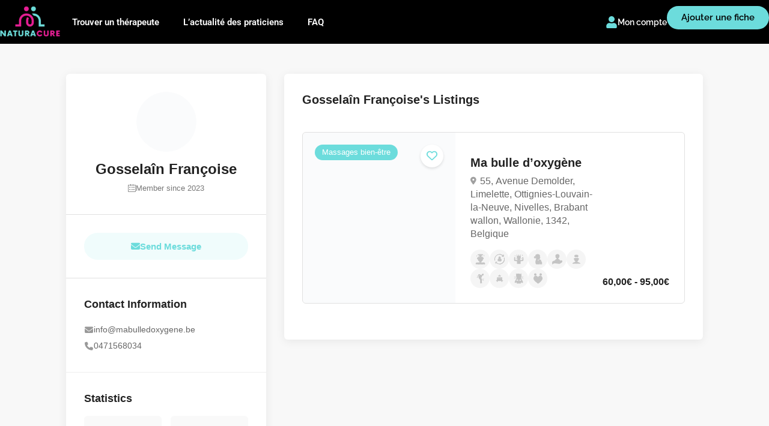

--- FILE ---
content_type: text/html; charset=UTF-8
request_url: https://naturacure.be/author/francoisegosselain/
body_size: 59474
content:
<!DOCTYPE html><html lang="fr-FR"><head><script data-no-optimize="1">var litespeed_docref=sessionStorage.getItem("litespeed_docref");litespeed_docref&&(Object.defineProperty(document,"referrer",{get:function(){return litespeed_docref}}),sessionStorage.removeItem("litespeed_docref"));</script> <meta charset="UTF-8"><meta name="viewport" content="width=device-width, initial-scale=1"><link rel="profile" href="http://gmpg.org/xfn/11"><meta name='robots' content='noindex, follow' /><style>img:is([sizes="auto" i], [sizes^="auto," i]) { contain-intrinsic-size: 3000px 1500px }</style><title>Gosselaîn Françoise, auteur/autrice sur Naturacure</title><meta property="og:locale" content="fr_FR" /><meta property="og:type" content="profile" /><meta property="og:title" content="Gosselaîn Françoise, auteur/autrice sur Naturacure" /><meta property="og:site_name" content="Naturacure" /><meta name="twitter:card" content="summary_large_image" /> <script type="application/ld+json" class="yoast-schema-graph">{"@context":"https://schema.org","@graph":[{"@type":"ImageObject","inLanguage":"fr-FR","@id":"#primaryimage","url":"https://naturacure.be/wp-content/uploads/2025/11/logo-maman-multi-V4.png","contentUrl":"https://naturacure.be/wp-content/uploads/2025/11/logo-maman-multi-V4.png","width":1000,"height":1000},{"@type":"WebSite","@id":"https://naturacure.be/#website","url":"https://naturacure.be/","name":"Naturacure","description":"Des soins et des pratiques qui font du bien","publisher":{"@id":"https://naturacure.be/#organization"},"potentialAction":[{"@type":"SearchAction","target":{"@type":"EntryPoint","urlTemplate":"https://naturacure.be/?s={search_term_string}"},"query-input":{"@type":"PropertyValueSpecification","valueRequired":true,"valueName":"search_term_string"}}],"inLanguage":"fr-FR"},{"@type":"Organization","@id":"https://naturacure.be/#organization","name":"Naturacure","url":"https://naturacure.be/","logo":{"@type":"ImageObject","inLanguage":"fr-FR","@id":"https://naturacure.be/#/schema/logo/image/","url":"https://naturacure.be/wp-content/uploads/2022/11/logo-s.png","contentUrl":"https://naturacure.be/wp-content/uploads/2022/11/logo-s.png","width":150,"height":54,"caption":"Naturacure"},"image":{"@id":"https://naturacure.be/#/schema/logo/image/"}}]}</script> <link rel='dns-prefetch' href='//fonts.googleapis.com' /><link rel="alternate" type="application/rss+xml" title="Naturacure &raquo; Flux" href="https://naturacure.be/feed/" /><link rel="alternate" type="application/rss+xml" title="Naturacure &raquo; Flux des commentaires" href="https://naturacure.be/comments/feed/" /><link rel="alternate" type="application/rss+xml" title="Naturacure &raquo; Flux des articles écrits par Gosselaîn Françoise" href="https://naturacure.be/author/francoisegosselain/feed/" /><style id="litespeed-ccss">ul{box-sizing:border-box}:root{--wp--preset--font-size--normal:16px;--wp--preset--font-size--huge:42px}.screen-reader-text{border:0;clip:rect(1px,1px,1px,1px);-webkit-clip-path:inset(50%);clip-path:inset(50%);height:1px;margin:-1px;overflow:hidden;padding:0;position:absolute;width:1px;word-wrap:normal!important}body{--wp--preset--color--black:#000;--wp--preset--color--cyan-bluish-gray:#abb8c3;--wp--preset--color--white:#fff;--wp--preset--color--pale-pink:#f78da7;--wp--preset--color--vivid-red:#cf2e2e;--wp--preset--color--luminous-vivid-orange:#ff6900;--wp--preset--color--luminous-vivid-amber:#fcb900;--wp--preset--color--light-green-cyan:#7bdcb5;--wp--preset--color--vivid-green-cyan:#00d084;--wp--preset--color--pale-cyan-blue:#8ed1fc;--wp--preset--color--vivid-cyan-blue:#0693e3;--wp--preset--color--vivid-purple:#9b51e0;--wp--preset--gradient--vivid-cyan-blue-to-vivid-purple:linear-gradient(135deg,rgba(6,147,227,1) 0%,#9b51e0 100%);--wp--preset--gradient--light-green-cyan-to-vivid-green-cyan:linear-gradient(135deg,#7adcb4 0%,#00d082 100%);--wp--preset--gradient--luminous-vivid-amber-to-luminous-vivid-orange:linear-gradient(135deg,rgba(252,185,0,1) 0%,rgba(255,105,0,1) 100%);--wp--preset--gradient--luminous-vivid-orange-to-vivid-red:linear-gradient(135deg,rgba(255,105,0,1) 0%,#cf2e2e 100%);--wp--preset--gradient--very-light-gray-to-cyan-bluish-gray:linear-gradient(135deg,#eee 0%,#a9b8c3 100%);--wp--preset--gradient--cool-to-warm-spectrum:linear-gradient(135deg,#4aeadc 0%,#9778d1 20%,#cf2aba 40%,#ee2c82 60%,#fb6962 80%,#fef84c 100%);--wp--preset--gradient--blush-light-purple:linear-gradient(135deg,#ffceec 0%,#9896f0 100%);--wp--preset--gradient--blush-bordeaux:linear-gradient(135deg,#fecda5 0%,#fe2d2d 50%,#6b003e 100%);--wp--preset--gradient--luminous-dusk:linear-gradient(135deg,#ffcb70 0%,#c751c0 50%,#4158d0 100%);--wp--preset--gradient--pale-ocean:linear-gradient(135deg,#fff5cb 0%,#b6e3d4 50%,#33a7b5 100%);--wp--preset--gradient--electric-grass:linear-gradient(135deg,#caf880 0%,#71ce7e 100%);--wp--preset--gradient--midnight:linear-gradient(135deg,#020381 0%,#2874fc 100%);--wp--preset--font-size--small:13px;--wp--preset--font-size--medium:20px;--wp--preset--font-size--large:36px;--wp--preset--font-size--x-large:42px;--wp--preset--spacing--20:.44rem;--wp--preset--spacing--30:.67rem;--wp--preset--spacing--40:1rem;--wp--preset--spacing--50:1.5rem;--wp--preset--spacing--60:2.25rem;--wp--preset--spacing--70:3.38rem;--wp--preset--spacing--80:5.06rem;--wp--preset--shadow--natural:6px 6px 9px rgba(0,0,0,.2);--wp--preset--shadow--deep:12px 12px 50px rgba(0,0,0,.4);--wp--preset--shadow--sharp:6px 6px 0px rgba(0,0,0,.2);--wp--preset--shadow--outlined:6px 6px 0px -3px rgba(255,255,255,1),6px 6px rgba(0,0,0,1);--wp--preset--shadow--crisp:6px 6px 0px rgba(0,0,0,1)}:root{--fc-daygrid-event-dot-width:8px;--fc-list-event-dot-width:10px;--fc-list-event-hover-bg-color:#f5f5f5}html{font-family:sans-serif;-ms-text-size-adjust:100%;-webkit-text-size-adjust:100%}body{margin:0}aside,header,nav{display:block}template{display:none}a{background-color:transparent}img{border:0}button,input,textarea{color:inherit;font:inherit;margin:0}button{overflow:visible}button{text-transform:none}button{-webkit-appearance:button}button::-moz-focus-inner,input::-moz-focus-inner{border:0;padding:0}input{line-height:normal}textarea{overflow:auto}*{-webkit-box-sizing:border-box;-moz-box-sizing:border-box;box-sizing:border-box}*:before,*:after{-webkit-box-sizing:border-box;-moz-box-sizing:border-box;box-sizing:border-box}html{font-size:10px}input,button,textarea{font-family:inherit;font-size:inherit;line-height:inherit}a{color:#333;text-decoration:none}img{vertical-align:middle}h2,h3,h4{font-family:inherit;font-weight:400;line-height:1.1;color:inherit}h2,h3{margin-top:20px;margin-bottom:10px}h4{margin-top:10px;margin-bottom:10px}h2{font-size:30px}h3{font-size:24px}h4{font-size:18px}p{margin:0 0 17px}ul{margin-top:0;margin-bottom:10px;padding-left:15px}.container{margin-right:auto;margin-left:auto;padding-left:15px;padding-right:15px}@media (min-width:768px){.container{width:750px}}@media (min-width:992px){.container{width:970px}}@media (min-width:1240px){.container{width:1090px}}@media (min-width:1367px){.container{width:1210px}}@media (min-width:1700px){.container{width:1360px}}.row{margin-left:-15px;margin-right:-15px}.col-md-4,.col-lg-4,.col-md-8,.col-lg-8,.col-md-12,.col-lg-12{position:relative;min-height:1px;padding-left:15px;padding-right:15px}@media (min-width:992px){.col-md-4,.col-md-8,.col-md-12{float:left}.col-md-12{width:100%}.col-md-8{width:66.66666667%}.col-md-4{width:33.33333333%}}@media (min-width:1260px){.col-lg-4,.col-lg-8,.col-lg-12{float:left}.col-lg-12{width:100%}.col-lg-8{width:66.66666667%}.col-lg-4{width:33.33333333%}}.clearfix:before,.clearfix:after,.container:before,.container:after,.row:before,.row:after{content:" ";display:table}.clearfix:after,.container:after,.row:after{clear:both}@-ms-viewport{width:device-width}.fa{-moz-osx-font-smoothing:grayscale;-webkit-font-smoothing:antialiased;display:inline-block;font-style:normal;font-variant:normal;text-rendering:auto;line-height:1}.fa-spin{-webkit-animation:fa-spin 2s infinite linear;animation:fa-spin 2s infinite linear}@-webkit-keyframes fa-spin{0%{-webkit-transform:rotate(0deg);transform:rotate(0deg)}100%{-webkit-transform:rotate(360deg);transform:rotate(360deg)}}@keyframes fa-spin{0%{-webkit-transform:rotate(0deg);transform:rotate(0deg)}100%{-webkit-transform:rotate(360deg);transform:rotate(360deg)}}.fa-tag:before{content:"\f02b"}.fa{font-family:'Font Awesome 5 Free';font-weight:900}.fa.fa-envelope-o{font-family:"Font Awesome 5 Free";font-weight:400}.fa.fa-envelope-o:before{content:"\f0e0"}.fa.fa-circle-o-notch:before{content:"\f1ce"}.sl{font-family:'simple-line-icons'!important;speak:none;font-style:normal;font-weight:400;font-variant:normal;text-transform:none;line-height:1;-webkit-font-smoothing:antialiased;-moz-osx-font-smoothing:grayscale}.sl-icon-people:before{content:"\e001"}.sl-icon-envelope-open:before{content:"\e01e"}.sl-icon-docs:before{content:"\e040"}.sl-icon-tag:before{content:"\e055"}.sl-icon-login:before{content:"\e066"}.sl-icon-plus:before{content:"\e095"}input,textarea{height:51px;line-height:51px;padding:0 20px;outline:none;font-size:15px;color:gray;margin:0 0 16px;max-width:100%;width:100%;box-sizing:border-box;display:block;background-color:#fff;border:1px solid #dbdbdb;box-shadow:0 1px 3px 0px rgba(0,0,0,.06);font-weight:500;opacity:1;border-radius:3px}::-webkit-input-placeholder{color:#888;opacity:1}:-moz-placeholder{color:#888;opacity:1}::-moz-placeholder{color:#888;opacity:1}:-ms-input-placeholder{color:#888;opacity:1}textarea{height:auto;line-height:27px;padding:20px;min-height:130px;min-width:100%}a,button{outline:none!important}img{max-width:100%}#logo{display:inline-block;margin-top:3px}#logo img{max-height:38px;width:auto;transform:translate3d(0,0,0)}#header{position:relative;z-index:999;padding:18px 0 8px;box-shadow:0 0 12px 0 rgba(0,0,0,.12);font-size:16px}.header-widget{position:relative;top:-1px;height:54px}.header-widget .button,.header-widget .button.border{margin-right:0;margin-left:20px;min-width:130px;text-align:center;position:relative;line-height:26px;font-weight:500}.header-widget .button.border i{font-size:17px;padding:0 0 0 4px;top:2px;display:inline-block;position:relative}.header-widget .sign-in{position:relative;color:#333;margin-right:0;top:10px;display:inline-block;vertical-align:top}.header-widget .sign-in i{padding-right:4px;font-size:15px}.left-side{float:left;width:60%;display:inline-block}.right-side{float:right;width:40%;display:inline-block}@media (min-width:1025px) and (max-width:1239px){.right-side{width:auto;display:inline-block;margin-top:-122px;position:relative}.left-side{width:100%;display:inline-block}}#logo,#navigation{float:left}#logo{margin-right:35px}.header-widget{text-align:right}#backtotop{position:fixed;right:0;opacity:0;visibility:hidden;bottom:25px;margin:0 25px 0 0;z-index:9999;transform:scale(.7)}#backtotop a{text-decoration:none;border:0 none;display:block;width:46px;height:46px;background-color:#66676b;opacity:1;border-radius:50%;text-align:center;font-size:21px}body #backtotop a{color:#fff}#backtotop a:after{content:"\f106";font-family:"Font Awesome 5 Free";font-weight:900;position:relative;display:block;top:50%;-webkit-transform:translateY(-55%);transform:translateY(-55%)}#navigation{position:relative;display:block}#navigation ul{list-style:none;position:relative;float:left;margin:0;padding:0}#navigation ul a{display:block;text-decoration:none}#navigation ul li{position:relative;float:left;margin:0;padding:0}#navigation ul li a:after{font-family:"Font Awesome 5 Free";font-weight:900;opacity:.5;font-size:10px}#navigation ul li a:after{content:'\f078';padding-left:7px}#navigation ul li a:only-child:after{content:'';padding:0}#navigation.style-1{margin-top:1px}#navigation.style-1 ul li a{color:#444}#navigation.style-1 ul a{line-height:32px;padding:5px 15px}#navigation.style-1 ul li{margin:0 5px}#navigation.style-1 ul li a{border-radius:50px;font-size:15px}#navigation.style-1 ul a{padding:2px 15px}#navigation.style-1 ul li{margin:0 3px}#navigation.style-1{margin-top:4px}#navigation ul li a i{font-size:14px;position:relative;top:0;padding-right:5px}.user-profile-titlebar{position:relative;margin-top:3px;min-height:73px;display:inline-block}.user-profile-avatar{width:96px;height:auto;overflow:hidden;border-radius:50%;position:absolute;left:0;top:-12px;image-rendering:-webkit-optimize-contrast;border:5px solid #fff;box-shadow:0 2px 6px rgba(0,0,0,.1)}.user-profile-avatar img{width:100%;height:auto}.user-profile-name{position:relative;left:127px}#titlebar .user-profile-name h2{font-size:28px;display:inline-block;margin-bottom:-3px}#titlebar .user-profile-name h2{font-size:26px}.user-profile-titlebar{background:#fff;border-radius:5px;display:flex;padding:40px;position:relative;background-color:#fff;box-shadow:0 0 16px rgb(0 0 0/10%);margin:0;align-items:center;justify-content:flex-start}.user-profile-name{left:30px}.user-profile-avatar{position:relative;top:0}@media (max-width:768px){.user-profile-titlebar{padding:30px;flex-direction:column;align-items:flex-start}body .user-profile-avatar{top:0}body .user-profile-name{left:0}}@media (max-width:768px){body .user-profile-avatar{max-width:60px;max-height:60px;top:2px}body .user-profile-name{position:relative;left:75px}#titlebar .user-profile-name h2{font-size:22px}}@media (max-width:992px){.user-profile-avatar{max-width:90px;max-height:90px;top:-7px}.user-profile-name{position:relative;left:115px}}.listing-details-sidebar{padding:0;list-style:none;font-size:15px;margin-bottom:-5px;position:relative;display:block}.listing-details-sidebar li{display:block;padding-left:26px;position:relative;margin-bottom:5px;line-height:24px}.listing-details-sidebar li a{color:#66676b}.listing-details-sidebar li i{position:absolute;left:0;top:5px;font-size:16px;color:#888}.listing-details-sidebar.social-profiles{margin-top:20px}.boxed-widget{background-color:#f9f9f9;border-radius:3px;padding:32px;transform:translate3d(0,0,0);z-index:90;position:relative}body .boxed-widget h3{font-size:20px;padding:0 0 25px;margin:0 0 25px!important;display:block;border-bottom:1px solid #e8e8e8}a.send-message-to-owner.button{font-size:13px;font-weight:500;padding:4px 20px;margin-top:20px;margin-bottom:-5px}.pagination{margin:9px 0 0;text-align:center;overflow:hidden}@media (max-width:768px){.nav-links div.nav-next a:before{display:none}.nav-links div.nav-next a{padding-left:0!important;padding-right:0!important}.nav-links div.nav-next a:before{display:none}}button.button,a.button.border,a.button{background-color:#66676b;top:0;padding:9px 20px;color:#fff;position:relative;font-size:15px;font-weight:600;display:inline-block;margin-right:6px;overflow:hidden;border:none;border-radius:50px}button.button:before,a.button:before{width:100%;height:100%;content:"";display:block;background-color:#fff;position:absolute;left:0;top:0;opacity:0}button.button{line-height:26px}a.button.border:before{display:none}a.button.border{background-color:transparent;color:#66676b;border:1px solid #66676b;padding:9px 21px}.button i{padding-right:4px}.button i.fa-spin{padding-right:0;margin-right:10px;display:none}a.button.border{font-weight:500}.nav-links{padding:0;list-style:none;width:100%;position:relative;margin:0;display:inline-block;min-height:60px}.nav-links div{position:absolute;font-size:17px;font-weight:500;width:50%}.nav-links div a{color:#333;display:inline-block}.nav-links div.nav-next{right:0;text-align:right}.nav-links div.nav-next a{padding-right:55px}.nav-links div.nav-next a:before{font-family:"simple-line-icons";font-size:14px;position:absolute;top:50%;transform:translate(0,-50%);color:#999;background:#f3f3f3;width:36px;height:36px;border-radius:50px;text-align:center;line-height:36px}.nav-links div.nav-next a:before{right:0;content:"\e606"}body .screen-reader-text{height:0;width:0}.notification{line-height:24px;margin-bottom:15px;position:relative;padding:20px 26px;padding-right:50px;border-radius:3px}.notification.success{background-color:#ebf6e0}.notification.success{color:#5f9025}.listing-item-container.list-layout{background:0 0;background-color:#f9f9f9;margin-bottom:25px}.listing-item-container.list-layout .listing-item{display:flex;background-color:transparent;height:220px}.listing-item-container.list-layout .listing-item:before{display:none}.listing-item-container.list-layout .listing-item img{border-radius:0}.listing-item-container.list-layout .listing-item-content{flex:5;position:relative;bottom:0;left:0;padding:0;width:100%;z-index:50;box-sizing:border-box}.listing-item-container.list-layout .listing-item-image{min-height:200px;flex:2;height:100%;overflow:hidden;border-radius:4px 0 0 4px;position:relative}@media (max-width:768px){.listing-item-container.list-layout .listing-item-image{height:300px}}@media (max-width:480px){.listing-item-container.list-layout .listing-item-image{height:220px}}.listing-item-container.list-layout .listing-item-image:before{content:"";width:100%;height:100%;position:absolute;z-index:1;display:block;background-color:#272729;opacity:.2}.listing-item-container.list-layout span.like-icon{bottom:50%;transform:translateY(50%);background-color:#eee;color:#bcbcbc;right:35px}.listing-item-container.list-layout .listing-item-inner{position:absolute;top:50%;transform:translateY(-50%);left:35px;padding-right:120px}.listing-item-container.list-layout .listing-item-inner h3{color:#333}.listing-item-container.list-layout .listing-item-inner span{color:#777}.listing-item-container{background-color:#f6f6f6;display:block;height:100%;width:100%;border-radius:4px;transform:translate3d(0,0,0);margin-bottom:30px}.listing-item{background:#ccc;border-radius:4px 4px 0 0;height:100%;display:block;position:relative;background-size:cover;background-repeat:no-repeat;background-position:50%;height:265px;z-index:100}.listing-item img{object-fit:cover;height:100%;width:100%;border-radius:4px 4px 0 0}.listing-item:before{content:"";top:0;position:absolute;height:100%;width:100%;z-index:9;background:linear-gradient(to top,rgba(35,35,37,.9) 0%,rgba(35,35,37,.55) 35%,rgba(22,22,23,.1) 60%,rgba(0,0,0,0) 100%);background-color:rgba(35,35,37,.2);border-radius:4px 4px 0 0;opacity:1}.listing-item-content{position:absolute;bottom:28px;left:0;padding:0 32px;padding-right:90px;width:100%;z-index:50;box-sizing:border-box}.listing-item-content h3{color:#fff;font-size:20px;position:relative;font-weight:500;margin:0;line-height:28px}.listing-item-content span{font-size:16px;font-weight:400;display:inline-block;color:rgba(255,255,255,.7);line-height:24px;margin-top:0}.listing-item-container.list-layout span.tag{text-transform:none;font-size:13px;font-weight:60;background:rgba(255,255,255,.3);border-radius:50px;padding:5px 12px;line-height:15px;color:#fff;font-weight:400;margin-bottom:11px}.listing-item-container.list-layout span.tag{margin-bottom:8px}.listing-item-container.list-layout span.tag{position:absolute;bottom:20px;left:20px;background:#66676b;margin:0;z-index:10;line-height:14px;padding:7px 12px;margin-right:20px;text-align:center}span.like-icon{color:#fff;font-size:16px;position:absolute;z-index:101;right:30px;bottom:30px;background-color:rgba(24,24,24,.4);display:block;height:44px;width:44px;border-radius:50%}.like-icon:before,.like-icon:after{font-family:"Font Awesome 5 Free";font-weight:900;position:absolute;right:0;left:0;text-align:center;top:9px}.like-icon:before{content:"\f004";transform:scale(.95)}.like-icon:after{content:"\f004";opacity:0;transform:scale(.5)}.listing-item{overflow:hidden}#titlebar{background-color:#f8f8f8;position:relative;padding:70px 0;margin-bottom:55px}#titlebar.gradient{background:linear-gradient(to bottom,#f7f7f7 0%,rgba(255,255,255,.5));padding-bottom:10px}#titlebar h2{font-size:32px;line-height:40px;margin:1px 0 3px}.message-reply{display:block;margin-top:15px}.message-reply textarea{max-width:100%;width:100%;font-size:15px;font-weight:400;line-height:26px;padding:15px 20px}.message-reply button{border-radius:4px;margin-top:5px}#send-message-from-widget .notification{display:none}.mfp-hide{display:none!important}.small-dialog-header{font-size:22px;width:calc(100% + 80px);position:relative;left:-40px;top:0;border-radius:4px 4px 0 0;display:inline-block;background-color:#f6f6f6;padding:35px 40px;margin-bottom:40px}.small-dialog-header h3{padding:0;margin:0;font-size:24px}#small-dialog{background:#fff;padding:40px;padding-top:0;text-align:left;max-width:610px;margin:40px auto;position:relative;box-sizing:border-box;border-radius:4px}@media (max-width:480px){body #small-dialog{max-width:100%;overflow:hidden}}body{color:#707070;font-size:15px;line-height:27px;background-color:#fff}body p{font-size:16px;line-height:29px}#wrapper{background-color:#fff}body,h2,h3,h4,textarea,button{font-family:sans-serif}h2,h3,h4{color:#222}.margin-top-0{margin-top:0!important}.margin-top-20{margin-top:20px!important}.margin-top-30{margin-top:30px!important}.margin-bottom-40{margin-bottom:40px!important}.margin-bottom-50{margin-bottom:50px!important}.padding-left-30{padding-left:30px!important}@media (max-width:1239px){#navigation.style-1{margin:25px 0 5px -5px;width:100%;padding-top:15px;padding-bottom:0;position:relative}#navigation.style-1:before{position:absolute;width:100%;height:1px;display:block;top:0;left:5px;content:"";background:#e8e8e8;width:940px}.listing-item-container.list-layout .listing-item-image{flex:3}}@media (max-width:1024px){#navigation.style-1{margin:0;padding-top:0}#navigation.style-1:before{display:none}.header-widget{height:auto}}@media (max-width:991px){.container .row div.padding-left-30{padding-left:15px!important}#titlebar{padding:60px 0;margin-bottom:60px}}@media (max-width:767px){#backtotop{display:none}.small-dialog-header{width:calc(100% + 60px);left:-30px;padding:30px}#small-dialog{background:#fff;padding:30px;padding-top:0;color:#707070}.header-widget{height:auto}#titlebar{padding:50px 0;margin-bottom:40px;padding-bottom:25px}body #titlebar.gradient{padding:50px 0;margin-bottom:0;padding-bottom:35px}.user-profile-titlebar .avatar{display:block}.small-dialog-header h3{padding:0;margin:0;font-size:22px;padding-right:80px;line-height:30Px}#small-dialog{max-width:75vw}}.screen-reader-text{clip:rect(1px,1px,1px,1px);position:absolute!important;height:1px;width:1px;overflow:hidden;word-wrap:normal!important}body.author .boxed-widget.margin-top-30{margin-top:0!important}input:-webkit-autofill{-webkit-box-shadow:0 0 0 30px #fff inset!important;-webkit-text-fill-color:gray!important}.user_not_logged_in .header-widget .sign-in{top:6px;background:rgba(255,255,255,.1);padding:4px 15px;border-radius:50px;font-size:15px;color:#666;background:#f4f4f4}@media (max-width:1024px){.user_not_logged_in .header-widget{display:block}}@media (min-width:480px) and (max-width:1024px){.user_not_logged_in .right-side{width:auto;display:inline-block;margin-top:-65px;position:relative;right:75px}.user_not_logged_in .header-widget a.sign-in{padding:2px;background:0 0;font-size:16px;color:#666}.user_not_logged_in .header-widget{padding:0;border-top:none}}@media (max-width:480px){.user_not_logged_in .header-widget{display:block}.user_not_logged_in .header-widget .sign-in{top:0}}.user_not_logged_in .header-widget .button:not(.wc-forward){display:none}.pagination{overflow:visible}.listing-item-content{padding-left:28px;bottom:23px}.listing-small-badges-container{position:absolute;top:25px;left:25px;z-index:110;padding-right:50px}.list-layout .listing-small-badges-container{left:20px;top:20px}.listing-small-badge{display:inline-block;padding-left:31px;padding-right:10px;font-size:13px;font-weight:500;background-color:#fff;color:#777;border:none;border-radius:100px;line-height:26px;height:26px;box-shadow:0 1px 4px rgba(0,0,0,.08);vertical-align:top;position:relative;margin-bottom:3px}.listing-small-badge i{position:absolute;height:20px;width:20px;top:3px;left:3px;border-radius:100%;text-align:center;line-height:20px;font-size:12px;background:#222;color:#fff}.listing-small-badge.pricing-badge i{background-color:#64bc36}.listing-list-small-badges-container{margin-top:10px}@media (max-width:768px){.listing-item-container.list-layout .listing-item-inner{position:relative;top:auto;transform:none;padding:30px;left:0}.listing-item-container.list-layout .listing-item{display:block;height:auto;padding:0}.listing-item-container.list-layout .listing-item-image{min-height:auto}.listing-item-container.list-layout span.like-icon{top:-15px;transform:translateY(-100%);background-color:rgba(32,32,32,.4);color:#fff;right:35px}}.user_not_logged_in .send-message-to-owner{display:none}#header-container{position:relative;z-index:1001}.listing-item-content .like-icon:before,.listing-item-content .like-icon:after{top:11px}.user-profile-avatar{width:96px;height:96px}.user-profile-avatar img{object-fit:cover}.listing-small-badge i{font-size:10px}body{max-width:100vw;overflow-x:hidden}.mobile-navigation-wrapper{position:fixed;top:0;left:0;width:100%;height:100%;background:#222;z-index:100001;opacity:0;visibility:hidden;transform:translateX(-100%);overflow-y:auto}.menu-logo a img{max-height:32px;width:auto}.mobile-navigation-list{margin:25px;box-sizing:content-box;overflow:hidden}.mobile-nav-widgets{padding:25px;padding-top:0}.mobile-nav-widgets{padding:25px 30px;padding-top:0;color:#aaa;display:block}.mobile-nav-widgets h4{color:#fff;font-size:18px;font-weight:500;margin:0 0 15px}.mobile-menu-widget{margin:30px 0}.mobile-menu-widget:first-child{border-top:1px solid rgba(255,255,255,.15);padding-top:35px}.mobile-navigation-list li a{color:#aaa;display:block;padding:8px 0;position:relative;font-size:16px;font-weight:500}.mobile-navigation-list ul{list-style:none;padding:0;margin:0}.menu-icon-toggle{display:block;width:41px;height:41px;z-index:9;position:absolute;right:22px;top:15px;background:rgb(255 255 255/6%);border-radius:4px;padding:10px}.menu-icon-toggle:before,.menu-icon-toggle:after{content:"";display:block;width:50%;height:2px;position:absolute;background-color:#fff}.menu-icon-toggle:before{top:6px}.menu-icon-toggle:after{bottom:6px}.menu-icon-toggle:before{background-color:#fff}.menu-icon-toggle:before{top:calc(50% - 1px);transform:rotate(45deg)}.menu-icon-toggle:after{bottom:calc(50% - 1px);transform:rotate(-45deg)}.mobile-nav-header{background:rgba(0,0,0,.2);width:100%;height:70px;display:flex;justify-content:flex-start;align-items:center;padding:0 25px}#mobile-nav{position:relative;left:0;top:0;z-index:1}#mobile-nav li a{display:block;padding:10px;font-weight:600;font-size:15px}.mmenu-trigger{height:50px;width:50px;display:none;position:relative;margin:0 0 20px;background-color:#eee;border-radius:4px;float:right}.hamburger{padding:0;top:14px;left:13px;transform:scale(.67);-moz-transform:scale(.7) translateY(4px);position:relative;display:inline-block;font:inherit;color:inherit;text-transform:none;background-color:transparent;border:0;margin:0;overflow:visible}.hamburger-box{position:relative}.hamburger-inner{display:block;top:50%;margin-top:-2px}.hamburger-inner,.hamburger-inner:before,.hamburger-inner:after{width:34px;height:4px;background-color:#555;border-radius:4px;position:absolute}.hamburger-inner:before,.hamburger-inner:after{content:"";display:block}.hamburger-inner:before{top:-10px}.hamburger-inner:after{bottom:-10px}.hamburger--collapse .hamburger-inner{top:auto;bottom:0}.hamburger--collapse .hamburger-inner:after{top:-20px}.mmenu-trigger{display:none}@media only screen and (max-width:1024px){#responsive{display:none}.mmenu-trigger{display:inline-block!important}#logo{position:relative;margin:0;margin-top:5px;width:calc(100% - 70px);text-align:left}.header-widget{padding:20px 0;border-top:1px solid #eee;display:flex;flex-wrap:wrap;align-items:flex-start}.header-widget a.button.border{padding:7px 16px;background-color:transparent;font-size:16px;min-width:auto;float:right}.sign-in{flex:1}.header-widget .sign-in{top:9px}.right-side,.left-side{width:100%}.header-widget{text-align:left}#header{padding-bottom:0}}@media (max-width:768px){.user-profile-titlebar{flex-direction:row;align-items:center}body .user-profile-name{left:20px}}@media (min-width:1024px){.mobile-navigation-wrapper{max-width:420px;right:0;left:initial;transform:translateX(100%)}}@media (min-width:1200px){.mobile-nav-header{height:80px}.menu-icon-toggle{width:80px;height:80px;position:absolute;right:0;top:0;border-radius:0;padding:10px;justify-content:center;border-radius:0;display:flex}.menu-icon-toggle:before,.menu-icon-toggle:after{width:30%}}.mobile-nav-widgets .textwidget p{color:rgba(255,255,255,.7)}.dropdown{position:relative}.listing-details-sidebar li a,a.button.border,#backtotop a,a,a.button.border{color:#6cdcdc}#backtotop a,button.button,a.button{background-color:#6cdcdc}.listing-item-container.list-layout span.tag{background:#6cdcdc}a.button.border{color:#6cdcdc;border-color:#6cdcdc}@media (min-width:1240px){#header:not(.sticky) ul.menu,#header:not(.sticky) .header-widget{margin-top:0;margin-bottom:0}}#logo img{max-height:44px}body{font-family:Raleway;font-size:15px;font-weight:400;line-height:27px;text-align:left;text-transform:none;color:#707070}h2,h3,h4{font-family:Raleway;font-weight:400}#navigation ul>li>a{font-family:Raleway;font-size:16px;font-weight:400;line-height:32px;text-align:left;text-transform:none;color:#444}</style><link rel="preload" data-asynced="1" data-optimized="2" as="style" onload="this.onload=null;this.rel='stylesheet'" href="https://naturacure.be/wp-content/litespeed/css/9a7d0d69c454d3cf09021e2c6a405bb2.css?ver=1c02c" /><script data-optimized="1" type="litespeed/javascript" data-src="https://naturacure.be/wp-content/plugins/litespeed-cache/assets/js/css_async.min.js"></script> <style id='wfsi-socialicons-inline-css' type='text/css'>a.ptwsi-social-icon,
                    a.ptwsi-social-icon:visited,
                    .ptwsi_social-icons li a:visited,
                    .ptwsi_social-icons li a {
                            color: #A0A0A0;
                            background:  #F2F2F2;
                    }</style><style id='classic-theme-styles-inline-css' type='text/css'>/*! This file is auto-generated */
.wp-block-button__link{color:#fff;background-color:#32373c;border-radius:9999px;box-shadow:none;text-decoration:none;padding:calc(.667em + 2px) calc(1.333em + 2px);font-size:1.125em}.wp-block-file__button{background:#32373c;color:#fff;text-decoration:none}</style><style id='global-styles-inline-css' type='text/css'>:root{--wp--preset--aspect-ratio--square: 1;--wp--preset--aspect-ratio--4-3: 4/3;--wp--preset--aspect-ratio--3-4: 3/4;--wp--preset--aspect-ratio--3-2: 3/2;--wp--preset--aspect-ratio--2-3: 2/3;--wp--preset--aspect-ratio--16-9: 16/9;--wp--preset--aspect-ratio--9-16: 9/16;--wp--preset--color--black: #000000;--wp--preset--color--cyan-bluish-gray: #abb8c3;--wp--preset--color--white: #ffffff;--wp--preset--color--pale-pink: #f78da7;--wp--preset--color--vivid-red: #cf2e2e;--wp--preset--color--luminous-vivid-orange: #ff6900;--wp--preset--color--luminous-vivid-amber: #fcb900;--wp--preset--color--light-green-cyan: #7bdcb5;--wp--preset--color--vivid-green-cyan: #00d084;--wp--preset--color--pale-cyan-blue: #8ed1fc;--wp--preset--color--vivid-cyan-blue: #0693e3;--wp--preset--color--vivid-purple: #9b51e0;--wp--preset--gradient--vivid-cyan-blue-to-vivid-purple: linear-gradient(135deg,rgba(6,147,227,1) 0%,rgb(155,81,224) 100%);--wp--preset--gradient--light-green-cyan-to-vivid-green-cyan: linear-gradient(135deg,rgb(122,220,180) 0%,rgb(0,208,130) 100%);--wp--preset--gradient--luminous-vivid-amber-to-luminous-vivid-orange: linear-gradient(135deg,rgba(252,185,0,1) 0%,rgba(255,105,0,1) 100%);--wp--preset--gradient--luminous-vivid-orange-to-vivid-red: linear-gradient(135deg,rgba(255,105,0,1) 0%,rgb(207,46,46) 100%);--wp--preset--gradient--very-light-gray-to-cyan-bluish-gray: linear-gradient(135deg,rgb(238,238,238) 0%,rgb(169,184,195) 100%);--wp--preset--gradient--cool-to-warm-spectrum: linear-gradient(135deg,rgb(74,234,220) 0%,rgb(151,120,209) 20%,rgb(207,42,186) 40%,rgb(238,44,130) 60%,rgb(251,105,98) 80%,rgb(254,248,76) 100%);--wp--preset--gradient--blush-light-purple: linear-gradient(135deg,rgb(255,206,236) 0%,rgb(152,150,240) 100%);--wp--preset--gradient--blush-bordeaux: linear-gradient(135deg,rgb(254,205,165) 0%,rgb(254,45,45) 50%,rgb(107,0,62) 100%);--wp--preset--gradient--luminous-dusk: linear-gradient(135deg,rgb(255,203,112) 0%,rgb(199,81,192) 50%,rgb(65,88,208) 100%);--wp--preset--gradient--pale-ocean: linear-gradient(135deg,rgb(255,245,203) 0%,rgb(182,227,212) 50%,rgb(51,167,181) 100%);--wp--preset--gradient--electric-grass: linear-gradient(135deg,rgb(202,248,128) 0%,rgb(113,206,126) 100%);--wp--preset--gradient--midnight: linear-gradient(135deg,rgb(2,3,129) 0%,rgb(40,116,252) 100%);--wp--preset--font-size--small: 13px;--wp--preset--font-size--medium: 20px;--wp--preset--font-size--large: 36px;--wp--preset--font-size--x-large: 42px;--wp--preset--spacing--20: 0.44rem;--wp--preset--spacing--30: 0.67rem;--wp--preset--spacing--40: 1rem;--wp--preset--spacing--50: 1.5rem;--wp--preset--spacing--60: 2.25rem;--wp--preset--spacing--70: 3.38rem;--wp--preset--spacing--80: 5.06rem;--wp--preset--shadow--natural: 6px 6px 9px rgba(0, 0, 0, 0.2);--wp--preset--shadow--deep: 12px 12px 50px rgba(0, 0, 0, 0.4);--wp--preset--shadow--sharp: 6px 6px 0px rgba(0, 0, 0, 0.2);--wp--preset--shadow--outlined: 6px 6px 0px -3px rgba(255, 255, 255, 1), 6px 6px rgba(0, 0, 0, 1);--wp--preset--shadow--crisp: 6px 6px 0px rgba(0, 0, 0, 1);}:where(.is-layout-flex){gap: 0.5em;}:where(.is-layout-grid){gap: 0.5em;}body .is-layout-flex{display: flex;}.is-layout-flex{flex-wrap: wrap;align-items: center;}.is-layout-flex > :is(*, div){margin: 0;}body .is-layout-grid{display: grid;}.is-layout-grid > :is(*, div){margin: 0;}:where(.wp-block-columns.is-layout-flex){gap: 2em;}:where(.wp-block-columns.is-layout-grid){gap: 2em;}:where(.wp-block-post-template.is-layout-flex){gap: 1.25em;}:where(.wp-block-post-template.is-layout-grid){gap: 1.25em;}.has-black-color{color: var(--wp--preset--color--black) !important;}.has-cyan-bluish-gray-color{color: var(--wp--preset--color--cyan-bluish-gray) !important;}.has-white-color{color: var(--wp--preset--color--white) !important;}.has-pale-pink-color{color: var(--wp--preset--color--pale-pink) !important;}.has-vivid-red-color{color: var(--wp--preset--color--vivid-red) !important;}.has-luminous-vivid-orange-color{color: var(--wp--preset--color--luminous-vivid-orange) !important;}.has-luminous-vivid-amber-color{color: var(--wp--preset--color--luminous-vivid-amber) !important;}.has-light-green-cyan-color{color: var(--wp--preset--color--light-green-cyan) !important;}.has-vivid-green-cyan-color{color: var(--wp--preset--color--vivid-green-cyan) !important;}.has-pale-cyan-blue-color{color: var(--wp--preset--color--pale-cyan-blue) !important;}.has-vivid-cyan-blue-color{color: var(--wp--preset--color--vivid-cyan-blue) !important;}.has-vivid-purple-color{color: var(--wp--preset--color--vivid-purple) !important;}.has-black-background-color{background-color: var(--wp--preset--color--black) !important;}.has-cyan-bluish-gray-background-color{background-color: var(--wp--preset--color--cyan-bluish-gray) !important;}.has-white-background-color{background-color: var(--wp--preset--color--white) !important;}.has-pale-pink-background-color{background-color: var(--wp--preset--color--pale-pink) !important;}.has-vivid-red-background-color{background-color: var(--wp--preset--color--vivid-red) !important;}.has-luminous-vivid-orange-background-color{background-color: var(--wp--preset--color--luminous-vivid-orange) !important;}.has-luminous-vivid-amber-background-color{background-color: var(--wp--preset--color--luminous-vivid-amber) !important;}.has-light-green-cyan-background-color{background-color: var(--wp--preset--color--light-green-cyan) !important;}.has-vivid-green-cyan-background-color{background-color: var(--wp--preset--color--vivid-green-cyan) !important;}.has-pale-cyan-blue-background-color{background-color: var(--wp--preset--color--pale-cyan-blue) !important;}.has-vivid-cyan-blue-background-color{background-color: var(--wp--preset--color--vivid-cyan-blue) !important;}.has-vivid-purple-background-color{background-color: var(--wp--preset--color--vivid-purple) !important;}.has-black-border-color{border-color: var(--wp--preset--color--black) !important;}.has-cyan-bluish-gray-border-color{border-color: var(--wp--preset--color--cyan-bluish-gray) !important;}.has-white-border-color{border-color: var(--wp--preset--color--white) !important;}.has-pale-pink-border-color{border-color: var(--wp--preset--color--pale-pink) !important;}.has-vivid-red-border-color{border-color: var(--wp--preset--color--vivid-red) !important;}.has-luminous-vivid-orange-border-color{border-color: var(--wp--preset--color--luminous-vivid-orange) !important;}.has-luminous-vivid-amber-border-color{border-color: var(--wp--preset--color--luminous-vivid-amber) !important;}.has-light-green-cyan-border-color{border-color: var(--wp--preset--color--light-green-cyan) !important;}.has-vivid-green-cyan-border-color{border-color: var(--wp--preset--color--vivid-green-cyan) !important;}.has-pale-cyan-blue-border-color{border-color: var(--wp--preset--color--pale-cyan-blue) !important;}.has-vivid-cyan-blue-border-color{border-color: var(--wp--preset--color--vivid-cyan-blue) !important;}.has-vivid-purple-border-color{border-color: var(--wp--preset--color--vivid-purple) !important;}.has-vivid-cyan-blue-to-vivid-purple-gradient-background{background: var(--wp--preset--gradient--vivid-cyan-blue-to-vivid-purple) !important;}.has-light-green-cyan-to-vivid-green-cyan-gradient-background{background: var(--wp--preset--gradient--light-green-cyan-to-vivid-green-cyan) !important;}.has-luminous-vivid-amber-to-luminous-vivid-orange-gradient-background{background: var(--wp--preset--gradient--luminous-vivid-amber-to-luminous-vivid-orange) !important;}.has-luminous-vivid-orange-to-vivid-red-gradient-background{background: var(--wp--preset--gradient--luminous-vivid-orange-to-vivid-red) !important;}.has-very-light-gray-to-cyan-bluish-gray-gradient-background{background: var(--wp--preset--gradient--very-light-gray-to-cyan-bluish-gray) !important;}.has-cool-to-warm-spectrum-gradient-background{background: var(--wp--preset--gradient--cool-to-warm-spectrum) !important;}.has-blush-light-purple-gradient-background{background: var(--wp--preset--gradient--blush-light-purple) !important;}.has-blush-bordeaux-gradient-background{background: var(--wp--preset--gradient--blush-bordeaux) !important;}.has-luminous-dusk-gradient-background{background: var(--wp--preset--gradient--luminous-dusk) !important;}.has-pale-ocean-gradient-background{background: var(--wp--preset--gradient--pale-ocean) !important;}.has-electric-grass-gradient-background{background: var(--wp--preset--gradient--electric-grass) !important;}.has-midnight-gradient-background{background: var(--wp--preset--gradient--midnight) !important;}.has-small-font-size{font-size: var(--wp--preset--font-size--small) !important;}.has-medium-font-size{font-size: var(--wp--preset--font-size--medium) !important;}.has-large-font-size{font-size: var(--wp--preset--font-size--large) !important;}.has-x-large-font-size{font-size: var(--wp--preset--font-size--x-large) !important;}
:where(.wp-block-post-template.is-layout-flex){gap: 1.25em;}:where(.wp-block-post-template.is-layout-grid){gap: 1.25em;}
:where(.wp-block-columns.is-layout-flex){gap: 2em;}:where(.wp-block-columns.is-layout-grid){gap: 2em;}
:root :where(.wp-block-pullquote){font-size: 1.5em;line-height: 1.6;}</style><style id='listeo-style-inline-css' type='text/css'>.drilldown-menu:not(.fs-container .drilldown-menu) .menu-toggle.dd-active:after {	content: "Close";}        .custom-menu-colors .mobile-navigation-wrapper, .custom-menu-colors #mobile-nav .open-submenu > .sub-menu { background: ; }.custom-menu-colors  .mobile-navigation-list li a, .custom-menu-colors #mobile-nav .sub-menu-back-btn, .custom-menu-colors .textwidget { color: ; }/* Header Background Color  */body.light-dashboard.page-template-template-dashboard .dashboard #header.custom-header,#header.custom-header.cloned,#header.custom-header {  background-color: ;}/* Header Font Color */#header.custom-header .user-name,#header.custom-header #navigation.style-1>ul>li>a {  color: ;}#header.custom-header button.button.border,#header.custom-header a.button.border {    color: ;    border-color: ;}/* Header Hover Color */#header.custom-header #navigation.style-1 > ul > li.current-menu-ancestor > a, #header.custom-header #navigation.style-1 > ul > li.current-menu-item > a, #header.custom-header #navigation.style-1 > ul > li:hover > a {        color: ;}/* Footer Background Color */#footer.custom-footer {  background: ;}/* Footer Headliens Color */#footer.custom-footer ul.menu li:before,#footer.custom-footer h4 { color: ; }/* Footer Text Color */#footer.custom-footer ul.menu li a,#footer.custom-footer, #footer.custom-footer a, #footer.custom-footer .copyrights{ color: ; }#footer.custom-footer .new-footer-social-icons li a,#footer.custom-footer .textwidget, #footer.custom-footer .footer-new-bottom-left { color: ; }.card {    --background-checkbox: #6cdcdc;     --card-shadow: #6cdcdc;}input[type='checkbox'].switch_1:checked,.time-slot input:checked ~ label:hover,div.datedropper:before,div.datedropper .pick-submit,div.datedropper .pick-lg-b .pick-sl:before,div.datedropper .pick-m,body.no-map-marker-icon .face.front,body.no-map-marker-icon .face.front:after,div.datedropper .pick-lg-h {  background-color: #6cdcdc !important;}#booking-date-range-enabler:after,.nav-links div a:hover, #posts-nav li a:hover,.hosted-by-title a:hover,.sort-by-select .select2-container--default .select2-selection--single .select2-selection__arrow b:after,.claim-badge a i,.search-input-icon:hover i,.listing-features.checkboxes a:hover,div.datedropper .pick-y.pick-jump,div.datedropper .pick li span,div.datedropper .pick-lg-b .pick-wke,div.datedropper .pick-btn,#listeo-coupon-link,.total-discounted_costs span,body.light-dashboard.page-template-template-dashboard .dashboard-nav ul li a i,.widget_meta ul li a:hover, .widget_categories ul li a:hover, .widget_archive ul li a:hover, .widget_recent_comments ul li a:hover, .widget_recent_entries ul li a:hover,.booking-estimated-discount-cost span {  color: #6cdcdc !important;}.comment-by-listing a:hover,.browse-all-user-listings a i,.hosted-by-title h4 a:hover,.style-2 .trigger.active a,.style-2 .ui-accordion .ui-accordion-header-active:hover,.style-2 .ui-accordion .ui-accordion-header-active,.fp-accordion .accordion h3.ui-accordion-header-active i.fa-angle-down,.trigger.active a, .ui-accordion .ui-accordion-header-active:hover, .ui-accordion .ui-accordion-header-active,#posts-nav li a:hover,.plan.featured .listing-badge,.post-content h3 a:hover,.add-review-photos i,.show-more-button i,.listing-details-sidebar li a,.star-rating .rating-counter a:hover,.more-search-options-trigger:after,.header-widget .sign-in:hover,#footer a,#footer .footer-links li a:hover,#navigation.style-1 .current,#navigation.style-1 ul li:hover a,.user-menu.active .user-name:after,.user-menu:hover .user-name:after,.user-menu.active .user-name,.user-menu:hover .user-name,.main-search-input-item.location a:hover,.chosen-container .chosen-results li.highlighted,.input-with-icon.location a i:hover,.sort-by .chosen-container-single .chosen-single div:after,.sort-by .chosen-container-single .chosen-default,.panel-dropdown a:after,.post-content a.read-more,.post-meta li a:hover,.widget-text h5 a:hover,.about-author a,button.button.border.white:hover,a.button.border.white:hover,.icon-box-2 i,button.button.border,a.button.border,.style-2 .ui-accordion .ui-accordion-header:hover,.style-2 .trigger a:hover ,.plan.featured .listing-badges .featured,.list-4 li:before,.list-3 li:before,.list-2 li:before,.list-1 li:before,.info-box h4,.testimonial-carousel .slick-slide.slick-active .testimonial:before,.sign-in-form .tabs-nav li a:hover,.sign-in-form .tabs-nav li.active a,.lost_password:hover a,#top-bar .social-icons li a:hover i,.listing-share .social-icons li a:hover i,.agent .social-icons li a:hover i,#footer .social-icons li a:hover i,.headline span i,vc_tta.vc_tta-style-tabs-style-1 .vc_tta-tab.vc_active a,.vc_tta.vc_tta-style-tabs-style-2 .vc_tta-tab.vc_active a,.tabs-nav li.active a,.wc-tabs li.active a.custom-caption,#backtotop a,.trigger.active a,.post-categories li a,.vc_tta.vc_tta-style-tabs-style-3.vc_general .vc_tta-tab a:hover,.vc_tta.vc_tta-style-tabs-style-3.vc_general .vc_tta-tab.vc_active a,.wc-tabs li a:hover,.tabs-nav li a:hover,.tabs-nav li.active a,.wc-tabs li a:hover,.wc-tabs li.active a,.testimonial-author h4,.widget-button:hover,.widget-text h5 a:hover,a,a.button.border,a.button.border.white:hover,button.button.border,button.button.border.white:hover,.wpb-js-composer .vc_tta.vc_general.vc_tta-style-tabs-style-1 .vc_tta-tab.vc_active>a,.wpb-js-composer .vc_tta.vc_general.vc_tta-style-tabs-style-2 .vc_tta-tab.vc_active>a,#add_payment_method .cart-collaterals .cart_totals tr th,.woocommerce-cart .cart-collaterals .cart_totals tr th, .woocommerce-checkout .cart-collaterals .cart_totals tr th,#add_payment_method table.cart th, .woocommerce-cart table.cart th, .woocommerce-checkout table.cart th,.woocommerce-checkout table.shop_table th,.uploadButton .uploadButton-button:before,.time-slot input ~ label:hover,.time-slot label:hover span,#titlebar.listing-titlebar span.listing-tag a, .rating-box-footer h5 a:hover,.panel-wrapper .drilldown-menu .menu-toggle:before, .drilldown-menu .menu-item:hover .arrow, .drilldown-menu .menu-item:hover .arrow:before, .drilldown-menu .menu-item.selected:after, .category-item:hover .category-name,.category-item.active .category-name,.category-item i.sl,.category-item.active i.sl,.category-item:hover  i.sl,.category-item i.fa,.category-item.active i.fa,.category-item:hover  i.fa,.booking-loading-icon {    color: #6cdcdc;}:root {--primary-color: #6cdcdc;--listeo-primary-color: #6cdcdc;--listeo-primary-color-rgb: 108,220,220;--listeo-primary-color-light: #6cdcdc1A;--light-pink-bg: #6cdcdc10;--msf-color-primary:  #6cdcdc;  --msf-color-primary-light-bg:  #6cdcdc10;   }.category-item:hover,.category-item.active {  background-color: #6cdcdc0f;}.listing-details li i {    background-color: #6cdcdc26;    color: #6cdcdc;}.child-category:hover .child-category-icon-container, .drilldown-menu .menu-item:hover {    background-color: #6cdcdc10;  color:#6cdcdc;  }.listing-features.checkboxes li.feature-has-icon.faicon i {  color: #6cdcdc;} :root {  --wp-components-color-accent: #6cdcdc; /* Your custom accent color */}body .feature-svg-icon svg g,body .feature-svg-icon svg circle,body .feature-svg-icon svg rect,body .feature-svg-icon svg path,body .icon-box-2 svg g,body .icon-box-2 svg circle,body .icon-box-2 svg rect,body .icon-box-2 svg path,body .listeo-svg-icon-box-grid svg g,body .listeo-svg-icon-box-grid svg circle,body .listeo-svg-icon-box-grid svg rect,body .listeo-svg-icon-box-grid svg path,.listing-type:hover .listing-type-icon svg g,.listing-type:hover .listing-type-icon svg circle,.listing-type:hover .listing-type-icon svg rect,.listing-type:hover .listing-type-icon svg path,.marker-container .front.face svg g,.marker-container .front.face svg circle,.marker-container .front.face svg rect,.marker-container .front.face svg path { fill: #6cdcdc; }.qtyTotal,.mm-menu em.mm-counter,.mm-counter,.category-small-box:hover,.option-set li a.selected,.pricing-list-container h4:after,#backtotop a,.chosen-container-multi .chosen-choices li.search-choice,.select-options li:hover,button.panel-apply,.layout-switcher a:hover,.listing-features.checkboxes li:before,.comment-by a.comment-reply-link:hover,.add-review-photos:hover,.office-address h3:after,.post-img:before,button.button,.booking-confirmation-page a.button.color,input[type="button"],input[type="submit"],a.button,a.button.border:hover,button.button.border:hover,table.basic-table th,.plan.featured .plan-price,mark.color,.style-4 .tabs-nav li.active a,.style-5 .tabs-nav li.active a,.dashboard-list-box .button.gray:hover,.change-photo-btn:hover,.dashboard-list-box  a.rate-review:hover,input:checked + .slider,.add-pricing-submenu.button:hover,.add-pricing-list-item.button:hover,.custom-zoom-in:hover,.custom-zoom-out:hover,#geoLocation:hover,#streetView:hover,#scrollEnabling:hover,.code-button:hover,.category-small-box-alt:hover .category-box-counter-alt,#scrollEnabling.enabled,#mapnav-buttons a:hover,#sign-in-dialog .mfp-close:hover,.button.listeo-booking-widget-apply_new_coupon:before,#small-dialog .mfp-close:hover,#claim-dialog .mfp-close:hover,.numInputWrapper span:hover,.enable-filters-button i,.enable-filters-button span,.daterangepicker td.end-date.in-range.available,.radio input[type='radio'] + label .radio-label:after,.radio input[type='radio']:checked + label .radio-label,.daterangepicker .ranges li.active, .day-slot-headline, .add-slot-btn button:hover, .daterangepicker td.available:hover, .daterangepicker th.available:hover, .time-slot input:checked ~ label, .daterangepicker td.active, .daterangepicker td.active:hover, .daterangepicker .drp-buttons button.applyBtn,.uploadButton .uploadButton-button:hover {    background-color: #6cdcdc;}.rangeslider__fill,span.blog-item-tag ,.testimonial-carousel .slick-slide.slick-active .testimonial-box,.listing-item-container.list-layout span.tag,.tip:not(.inside-switch),.search .panel-dropdown.active a:not(.dropdown-menu a),#getDirection:hover,.home-search-slide h3 a:before, .home-search-slide h3 strong:before,.loader-ajax-container,.mfp-arrow:hover {    background: #6cdcdc;}.icon-box-v3 .ibv3-icon i, .icon-box-v3 .ibv3-icon svg g, .icon-box-v3 .ibv3-icon svg circle, .icon-box-v3 .ibv3-icon svg rect, .icon-box-v3 .ibv3-icon svg path{    fill:  #6cdcdc;}#titlebar.listing-titlebar span.listing-tag { background:  #6cdcdc12; }.ibv3-icon {    background:  #6cdcdc10;}.icon-box-v3:hover .ibv3-icon {    background:  #6cdcdc;    box-shadow:  0 3px 8px #6cdcdc50;}.radio input[type='radio']:checked + label .radio-label,.rangeslider__handle { border-color: #6cdcdc; }.layout-switcher a.active {    color: #6cdcdc;    border-color: #6cdcdc;}#titlebar.listing-titlebar span.listing-tag a,#titlebar.listing-titlebar span.listing-tag {    border-color: #6cdcdc;  }.woocommerce .widget_price_filter .ui-slider .ui-slider-handle,.woocommerce .widget_price_filter .ui-slider .ui-slider-range,.single-service .qtyInc:hover, .single-service .qtyDec:hover,.services-counter,.listing-slider .slick-next:hover,.listing-slider .slick-prev:hover {    background-color: #6cdcdc;}.single-service .qtyInc:hover, .single-service .qtyDec:hover{    -webkit-text-stroke: 1px #6cdcdc;}.listing-nav-container.cloned .listing-nav li:first-child a.active,.listing-nav-container.cloned .listing-nav li:first-child a:hover,.listing-nav li:first-child a,.listing-nav li a.active,.listing-nav li a:hover {    border-color: #6cdcdc;    color: #6cdcdc;}.pricing-list-container h4 {    color: #6cdcdc;    border-color: #6cdcdc;}.sidebar-textbox ul.contact-details li a { color: #6cdcdc; }button.button.border,a.button.border {    color: #6cdcdc;    border-color: #6cdcdc;}.trigger.active a,.ui-accordion .ui-accordion-header-active:hover,.ui-accordion .ui-accordion-header-active {   }.numbered.color ol > li::before {    border-color: #6cdcdc;;    color: #6cdcdc;}.numbered.color.filled ol > li::before {    border-color: #6cdcdc;    background-color: #6cdcdc;}.info-box {    border-top: 2px solid #6cdcdc;    background: linear-gradient(to bottom, rgba(255,255,255,0.98), rgba(255,255,255,0.95));    background-color: #6cdcdc;    color: #6cdcdc;}.info-box.no-border {    background: linear-gradient(to bottom, rgba(255,255,255,0.96), rgba(255,255,255,0.93));    background-color: #6cdcdc;}.tabs-nav li a:hover { border-color: #6cdcdc; }.tabs-nav li a:hover,.tabs-nav li.active a {    border-color: #6cdcdc;    color: #6cdcdc;}.style-3 .tabs-nav li a:hover,.style-3 .tabs-nav li.active a {    border-color: #6cdcdc;    background-color: #6cdcdc;}.woocommerce-cart .woocommerce table.shop_table th,.vc_tta.vc_general.vc_tta-style-style-1 .vc_active .vc_tta-panel-heading,.wpb-js-composer .vc_tta.vc_general.vc_tta-style-tabs-style-2 .vc_tta-tab.vc_active>a,.wpb-js-composer .vc_tta.vc_general.vc_tta-style-tabs-style-2 .vc_tta-tab:hover>a,.wpb-js-composer .vc_tta.vc_general.vc_tta-style-tabs-style-1 .vc_tta-tab.vc_active>a,.wpb-js-composer .vc_tta.vc_general.vc_tta-style-tabs-style-1 .vc_tta-tab:hover>a{        border-bottom-color: #6cdcdc}.checkboxes input[type=checkbox]:checked + label:before {    background-color: #6cdcdc;    border-color: #6cdcdc;}.listing-item-container.compact .listing-item-content span.tag { background-color: #6cdcdc; }.dashboard-nav ul li.current_page_item,.dashboard-nav ul li.active,.dashboard-nav ul li:hover { border-color: #6cdcdc; }.dashboard-list-box .comment-by-listing a:hover { color: #6cdcdc; }.opening-day:hover h5 { color: #6cdcdc !important; }.map-box h4 a:hover { color: #6cdcdc; }.infoBox-close:hover {    background-color: #6cdcdc;    -webkit-text-stroke: 1px #6cdcdc;}.select2-container--default .select2-selection--multiple .select2-selection__choice,body .select2-container--default .select2-results__option--highlighted[aria-selected], body .select2-container--default .select2-results__option--highlighted[data-selected],body .woocommerce .cart .button, body .woocommerce .cart input.button,body .woocommerce #respond input#submit, body .woocommerce a.button, body .woocommerce button.button, body .woocommerce input.button,body .woocommerce #respond input#submit.alt:hover, body .woocommerce a.button.alt:hover, body .woocommerce button.button.alt:hover, body .woocommerce input.button.alt:hover,.marker-cluster-small div, .marker-cluster-medium div, .marker-cluster-large div,.cluster-visible {    background-color: #6cdcdc !important;}.marker-cluster div:before {    border: 7px solid #6cdcdc;    opacity: 0.2;    box-shadow: inset 0 0 0 4px #6cdcdc;}.cluster-visible:before {    border: 7px solid #6cdcdc;    box-shadow: inset 0 0 0 4px #6cdcdc;}.marker-arrow {    border-color: #6cdcdc transparent transparent;}.face.front {    border-color: #6cdcdc;    color: #6cdcdc;}.face.back {    background: #6cdcdc;    border-color: #6cdcdc;}.custom-zoom-in:hover:before,.custom-zoom-out:hover:before  { -webkit-text-stroke: 1px #6cdcdc;  }.category-box-btn:hover {    background-color: #6cdcdc;    border-color: #6cdcdc;}.message-bubble.me .message-text {    color: #6cdcdc;    background-color: rgba(108,220,220,0.05);}.time-slot input ~ label:hover {    background-color: rgba(108,220,220,0.08);   }.message-bubble.me .message-text:before {    color: rgba(108,220,220,0.05);}.booking-widget i, .opening-hours i, .message-vendor i {    color: #6cdcdc;}.opening-hours.summary li:hover,.opening-hours.summary li.total-costs span { color: #6cdcdc; }.payment-tab-trigger > input:checked ~ label::before { border-color: #6cdcdc; }.payment-tab-trigger > input:checked ~ label::after { background-color: #6cdcdc; }#navigation.style-1 > ul > li.current-menu-ancestor > a,#navigation.style-1 > ul > li.current-menu-item > a,#navigation.style-1 > ul > li:hover > a {     background: rgba(108,220,220, 0.06);    color: #6cdcdc;}.img-box:hover span {  background-color: #6cdcdc; }body #navigation.style-1 ul ul li:hover a:after,body #navigation.style-1 ul li:hover ul li:hover a,body #navigation.style-1 ul li:hover ul li:hover li:hover a,body #navigation.style-1 ul li:hover ul li:hover li:hover li:hover a,body #navigation.style-1 ul ul li:hover ul li a:hover { color: #6cdcdc; }.filter-tabs .filter-tab::after,.headline.headline-box span:before {    background: #6cdcdc;}.main-search-inner .highlighted-category {    background-color:#6cdcdc;    box-shadow: 0 2px 8px rgba(108,220,220, 0.2);}.category-box:hover .category-box-content span {    background-color: #6cdcdc;}.user-menu ul li a:hover {    color: #6cdcdc;}.icon-box-2 i {    background-color: #6cdcdc;}@keyframes iconBoxAnim {    0%,100% {        box-shadow: 0 0 0 9px rgba(108,220,220, 0.08);    }    50% {        box-shadow: 0 0 0 15px rgba(108,220,220, 0.08);    }}.listing-type:hover {box-shadow: 0 3px 12px rgba(0,0,0,0.1);background-color: #6cdcdc;}.listing-type:hover .listing-type-icon {color: #6cdcdc;}.listing-type-icon {background-color: #6cdcdc;box-shadow: 0 0 0 8px rgb(108,220,220, 0.1);}#chart-date-range span:after,#footer ul.menu li a:hover {    color: #6cdcdc;}#booking-date-range span::after, .time-slot label:hover span, .daterangepicker td.in-range, .time-slot input ~ label:hover, .booking-estimated-cost span, .time-slot label:hover span {    color: #6cdcdc;}.daterangepicker td.in-range {    background-color: rgba(108,220,220, 0.05);    color: #6cdcdc;}.leaflet-control-zoom-in:hover, .leaflet-control-zoom-out:hover {    background-color: #6cdcdc;;    -webkit-text-stroke: 1px #6cdcdc;    }.transparent-header #header:not(.cloned) #navigation.style-1 > ul > li.current-menu-ancestor > a, .transparent-header #header:not(.cloned) #navigation.style-1 > ul > li.current-menu-item:first-child > a, .transparent-header #header:not(.cloned) #navigation.style-1 > ul > li:hover > a {    background: #6cdcdc;}.transparent-header #header:not(.cloned) .header-widget .button:hover,.transparent-header #header:not(.cloned) .header-widget .button.border:hover {    background: #6cdcdc;}.transparent-header.user_not_logged_in #header:not(.cloned) .header-widget .sign-in:hover {    background: #6cdcdc;}.best-value-plan .pricing-package-header span,.best-value-plan .pricing-package-header h4,.owned-packages label input:checked+span i:before,.category-small-box-alt i,.category-small-box i {    color: #6cdcdc;}.best-value-plan .pricing-package-header,.owned-packages label input:checked+span i{    background-color: rgba(108,220,220, 0.08);}.best-value-plan,#listeo_otp-inputs input:focus  {    border-color: #6cdcdc;}.account-type input.account-type-radio:checked ~ label {    background-color: #6cdcdc;}.msf-loader-spinner circle,.pricing-package-details ul li svg path{    stroke: #6cdcdc;}.pricing-package-details ul li svg circle{    fill: rgba(108,220,220, 0.08);}.pricing-package [type='radio']:checked+label {    background-color: #6cdcdc;    border-color: #6cdcdc;}.category-small-box:hover {    box-shadow: 0 3px 12px rgba(108,220,220, 0.22);}.transparent-header.user_not_logged_in #header.cloned .header-widget .sign-in:hover,.user_not_logged_in .header-widget .sign-in:hover {    background: #6cdcdc;}.nav-links div.nav-next a:hover:before,.nav-links div.nav-previous a:hover:before,#posts-nav li.next-post a:hover:before,#posts-nav li.prev-post a:hover:before { background: #6cdcdc; }.slick-current .testimonial-author h4 span {   background: rgba(108,220,220, 0.06);   color: #6cdcdc;}body .icon-box-2 i {   background-color: rgba(108,220,220, 0.07);   color: #6cdcdc;}.headline.headline-box:after,.headline.headline-box span:after {background: #6cdcdc;}.listing-item-content span.tag {   background: #6cdcdc;}.message-vendor div.wpcf7 .ajax-loader,body .message-vendor input[type='submit'],body .message-vendor input[type='submit']:focus,body .message-vendor input[type='submit']:active {  background-color: #6cdcdc;}   .message-vendor .wpcf7-form .wpcf7-radio input[type=radio]:checked + span:before {   border-color: #6cdcdc;}.message-vendor .wpcf7-form .wpcf7-radio input[type=radio]:checked + span:after {   background: #6cdcdc;}#show-map-button,.slider-selection {background-color:#6cdcdc;}.listeo-cart-container:hover .mini-cart-button{    color: #6cdcdc;    background: #6cdcdc1f;}.listeo-cart-container .mini-cart-button .badge {    background: #6cdcdc;}.transparent-header #header:not(.cloned) .header-widget .woocommerce-mini-cart__buttons a.button.checkout, .listeo-cart-container .woocommerce-mini-cart__buttons a.button.checkout {background: #6cdcdc;}.slider-handle {border-color:#6cdcdc;}.bookable-services .single-service:hover h5,.bookable-services .single-service:hover .single-service-price {    color: #6cdcdc;} .bookable-services .single-service:hover .single-service-price {    background-color: rgba(108,220,220, 0.08);    color: #6cdcdc;}  .classifieds-widget-buttons a.call-btn {    border: 1px solid #6cdcdc;    color: #6cdcdc;}.bookable-services input[type='checkbox'] + label:hover {    background-color: rgba(108,220,220, 0.08);    color: #6cdcdc;}.services-counter,.bookable-services input[type='checkbox']:checked + label {    background-color: #6cdcdc;}.bookable-services input[type='checkbox']:checked + label .single-service-price {    color: #6cdcdc;}.taxonomy-box-wrapper:hover .taxonomy-box-right {        border-color: #6cdcdc;    background:  rgba(108,220,220, 0.1);}.taxonomy-box-wrapper:hover .taxonomy-box-right path {    fill:#6cdcdc;}.bootstrap-select .dropdown-menu li.selected a span.check-mark:before { color:#f91942; }.dropdown-menu>li>a:hover, .dropdown-menu>.active>a, .dropdown-menu>.active>a:hover {    color: #6cdcdc;    background-color:  rgba(108,220,220, 0.1);}.bootstrap-select .dropdown-menu li.selected a span.check-mark:before, .bootstrap-select .dropdown-menu li.selected:hover a span.check-mark:before {  color: #6cdcdc; }input[type='submit'].dokan-btn-theme:hover, a.dokan-btn-theme:hover, .dokan-btn-theme:hover, input[type='submit'].dokan-btn-theme:focus, a.dokan-btn-theme:focus, .dokan-btn-theme:focus, input[type='submit'].dokan-btn-theme:active, a.dokan-btn-theme:active, .dokan-btn-theme:active, input[type='submit'].dokan-btn-theme.active, a.dokan-btn-theme.active, .dokan-btn-theme.active, .open .dropdown-toggleinput[type='submit'].dokan-btn-theme, .open .dropdown-togglea.dokan-btn-theme, .open .dropdown-toggle.dokan-btn-theme {        background-color: #6cdcdc !important;    border-color: #6cdcdc !important;}body.dokan-dashboard input[type='submit'].dokan-btn-theme, body.dokan-dashboard a.dokan-btn-theme, body.dokan-dashboard .dokan-btn-theme{        background-color: #6cdcdc !important;;    border-color: #6cdcdc !important;;}body input[type='submit'].dokan-btn-theme,body a.dokan-btn-theme, body .dokan-btn-theme {    background-color: #6cdcdc;    border-color: #6cdcdc;}#dokan-store-listing-filter-wrap .right .toggle-view .active {    color: #6cdcdc;}body #dokan-store-listing-filter-wrap .right .toggle-view .active {    border-color: #6cdcdc;}.photo-box:hover .photo-box-content span{  background: #6cdcdc;}#dokan-store-listing-filter-wrap .right .toggle-view .active {    color: #6cdcdc;}.dokan-store-products-ordeby-select .select2-container--default .select2-selection--single .select2-selection__arrow b:after {   color: #6cdcdc;}.main-search-inner {                    text-align: center;                    }body .main-search-container:not(.elementor-main-search-container):before {    background: linear-gradient(to right, rgba(51,51,51,0.99) 20%, rgba(51,51,51,0.7) 70%, rgba(51,51,51,0) 95%)}.solid-bg-home-banner .main-search-container:before,body.transparent-header .main-search-container:not(.elementor-main-search-container):before {background: rgba(51,51,51,0.75) ;}.loader-ajax-container {   box-shadow: 0 0 20px rgba( 108,220,220, 0.4);}.page-id-234 #listeo-registration-btn { display: none; }.main-search-inner {                    text-align: center;                    }@media (min-width: 1240px) { #header:not(.sticky) ul.menu, #header:not(.sticky) .header-widget { margin-top: 0px; margin-bottom: 0px; } } #logo img { transform: translate3d(0,0px,0); } .range-output:after {    content: 'km';}    .budget-range-output:after {        content: "€";    }.woocommerce-ordering { display: none; }    .woocommerce-result-count { display: none; }.template-file.main-search-container.plain-color { background-color: #ffffff;background-image: url("data:image/svg+xml,%3Csvg xmlns='http://www.w3.org/2000/svg' width='100%25' height='100%25' viewBox='0 0 1600 800'%3E%3Cg %3E%3Cpath fill='%23fffaf5' d='M486 705.8c-109.3-21.8-223.4-32.2-335.3-19.4C99.5 692.1 49 703 0 719.8V800h843.8c-115.9-33.2-230.8-68.1-347.6-92.2C492.8 707.1 489.4 706.5 486 705.8z'/%3E%3Cpath fill='%23fff5ec' d='M1600 0H0v719.8c49-16.8 99.5-27.8 150.7-33.5c111.9-12.7 226-2.4 335.3 19.4c3.4 0.7 6.8 1.4 10.2 2c116.8 24 231.7 59 347.6 92.2H1600V0z'/%3E%3Cpath fill='%23ffefe2' d='M478.4 581c3.2 0.8 6.4 1.7 9.5 2.5c196.2 52.5 388.7 133.5 593.5 176.6c174.2 36.6 349.5 29.2 518.6-10.2V0H0v574.9c52.3-17.6 106.5-27.7 161.1-30.9C268.4 537.4 375.7 554.2 478.4 581z'/%3E%3Cpath fill='%23ffead9' d='M0 0v429.4c55.6-18.4 113.5-27.3 171.4-27.7c102.8-0.8 203.2 22.7 299.3 54.5c3 1 5.9 2 8.9 3c183.6 62 365.7 146.1 562.4 192.1c186.7 43.7 376.3 34.4 557.9-12.6V0H0z'/%3E%3Cpath fill='%23ffe5cf' d='M181.8 259.4c98.2 6 191.9 35.2 281.3 72.1c2.8 1.1 5.5 2.3 8.3 3.4c171 71.6 342.7 158.5 531.3 207.7c198.8 51.8 403.4 40.8 597.3-14.8V0H0v283.2C59 263.6 120.6 255.7 181.8 259.4z'/%3E%3Cpath fill='%23ffead9' d='M1600 0H0v136.3c62.3-20.9 127.7-27.5 192.2-19.2c93.6 12.1 180.5 47.7 263.3 89.6c2.6 1.3 5.1 2.6 7.7 3.9c158.4 81.1 319.7 170.9 500.3 223.2c210.5 61 430.8 49 636.6-16.6V0z'/%3E%3Cpath fill='%23ffefe2' d='M454.9 86.3C600.7 177 751.6 269.3 924.1 325c208.6 67.4 431.3 60.8 637.9-5.3c12.8-4.1 25.4-8.4 38.1-12.9V0H288.1c56 21.3 108.7 50.6 159.7 82C450.2 83.4 452.5 84.9 454.9 86.3z'/%3E%3Cpath fill='%23fff5ec' d='M1600 0H498c118.1 85.8 243.5 164.5 386.8 216.2c191.8 69.2 400 74.7 595 21.1c40.8-11.2 81.1-25.2 120.3-41.7V0z'/%3E%3Cpath fill='%23fffaf5' d='M1397.5 154.8c47.2-10.6 93.6-25.3 138.6-43.8c21.7-8.9 43-18.8 63.9-29.5V0H643.4c62.9 41.7 129.7 78.2 202.1 107.4C1020.4 178.1 1214.2 196.1 1397.5 154.8z'/%3E%3Cpath fill='%23ffffff' d='M1315.3 72.4c75.3-12.6 148.9-37.1 216.8-72.4h-723C966.8 71 1144.7 101 1315.3 72.4z'/%3E%3C/g%3E%3C/svg%3E");	background-attachment: fixed;	background-size: cover; }</style> <script type="litespeed/javascript" data-src="https://naturacure.be/wp-includes/js/jquery/jquery.min.js" id="jquery-core-js"></script> <script id="listeo_core-frontend-js-extra" type="litespeed/javascript">var listeo_core={"ajax_url":"\/wp-admin\/admin-ajax.php","payout_not_valid_email_msg":"The email address is not valid. Please add a valid email address.","is_rtl":"0","lang":"","wp_locale":"fr-fr","currency":"EUR","currency_position":"after","currency_symbol":"\u20ac","submitCenterPoint":"-34.397,150.644","centerPoint":"-34.397,150.644","country":"","upload":"https:\/\/naturacure.be\/wp-admin\/admin-ajax.php?action=handle_dropped_media","delete":"https:\/\/naturacure.be\/wp-admin\/admin-ajax.php?action=handle_delete_media","color":"#6cdcdc","dictDefaultMessage":"Drop files here to upload","dictFallbackMessage":"Your browser does not support drag'n'drop file uploads.","dictFallbackText":"Please use the fallback form below to upload your files like in the olden days.","dictFileTooBig":"File is too big ({{filesize}}MiB). Max filesize: {{maxFilesize}}MiB.","dictInvalidFileType":"You can't upload files of this type.","dictResponseError":"Server responded with {{statusCode}} code.","dictCancelUpload":"Cancel upload","dictCancelUploadConfirmation":"Are you sure you want to cancel this upload?","dictRemoveFile":"Remove file","dictMaxFilesExceeded":"You can not upload any more files.","areyousure":"Are you sure?","maxFiles":"15","maxFilesize":"3","clockformat":"1","prompt_price":"Set price for this date","menu_price":"Price (optional)","menu_desc":"Description","menu_title":"Title","applyLabel":"Apply","cancelLabel":"Cancel","clearLabel":"Clear","fromLabel":"From","toLabel":"To","customRangeLabel":"Custom","next_page_listings_text":"Show next %d listings","infinite_scroll":"off","mmenuTitle":"Menu","pricingTooltip":"Click to make this item bookable in booking widget","today":"Today","tomorrow":"Tomorrow","yesterday":"Yesterday","last_7_days":"Last 7 Days","last_30_days":"Last 30 Days","this_month":"This Month","last_month":"Last Month","show_more_slots":"Show %d more","map_provider":"osm","address_provider":"osm","mapbox_access_token":"","mapbox_retina":"on","mapbox_style_url":"https:\/\/api.mapbox.com\/styles\/v1\/mapbox\/streets-v11\/tiles\/{z}\/{x}\/{y}@2x?access_token=","bing_maps_key":"","thunderforest_api_key":"","here_app_id":"","here_app_code":"","maps_reviews_text":"reviews","maps_noreviews_text":"Not rated yet","map_bounds_search":"on","category_title":"Category Title","day_short_su":"Su","day_short_mo":"Mo","day_short_tu":"Tu","day_short_we":"We","day_short_th":"Th","day_short_fr":"Fr","day_short_sa":"Sa","radius_state":"disabled","maps_autofit":"on","maps_autolocate":"","maps_zoom":"9","maps_single_zoom":"11","autologin":"on","required_fields":"Please fill all required  fields","exceed_guests_limit":"The total number of adults and children cannot exceed the maximum guest limit","no_results_text":"No results match","no_results_found_text":"No results found","placeholder_text_single":"Select an Option","placeholder_text_multiple":"Select Some Options ","january":"January","february":"February","march":"March","april":"April","may":"May","june":"June","july":"July","august":"August","september":"September","october":"October","november":"November","december":"December","month_abbrev_jan":"Jan","month_abbrev_feb":"Feb","month_abbrev_mar":"Mar","month_abbrev_apr":"Apr","month_abbrev_may":"May","month_abbrev_jun":"Jun","month_abbrev_jul":"Jul","month_abbrev_aug":"Aug","month_abbrev_sep":"Sep","month_abbrev_oct":"Oct","month_abbrev_nov":"Nov","month_abbrev_dec":"Dec","opening_time":"Opening Time","closing_time":"Closing Time","remove":"Remove","extra_services_options_type":["byguest","bydays","byguestanddays"],"onetimefee":"One time fee","bookable_quantity_max":"Max quantity","multiguest":"Multiply by guests","multidays":"Multiply by days","multiguestdays":"Multiply by guest & days","quantitybuttons":"Quantity Buttons","booked_dates":"Those dates are already booked","replied":"Replied","hcaptcha_sitekey":"","turnstile_sitekey":"","elementor_single_gallery":"Gallery","elementor_single_overview":"Overview","elementor_single_details":"Details","elementor_single_pricing":"Pricing","elementor_single_store":"Store","elementor_single_video":"Video","elementor_single_location":"Location","elementor_single_faq":"FAQ","elementor_single_reviews":"Reviews","elementor_single_map":"Location","otp_status":"on","start_time_label":"Start Time","end_time_label":"End Time","back":"Back","search":"Search","copytoalldays":"Copy to all days","selectimefirst":"Please select time first","unblock":"Unblock","block":"Block","setprice":"Set Price","one_date_selected":"1 date selected","dates_selected":" date(s) selected","enterPrice":"Enter price for","leaveBlank":"Leave blank to remove price","selectedTerm":"Selected Term","customField":"Custom Field","customFields":"Custom Fields","customFieldsFor":"Custom fields for","next":"Next","prev":"Previous","radius_unit":"km","user_location_text":"Your Search Location","radius_text":"Search Radius","listing_types_config":{"service":{"booking_enabled":!0,"booking_type":"single_day","booking_features":["time_slots","services","calendar"],"supports_opening_hours":!0,"supports_pricing":!1,"supports_time_slots":!0,"supports_calendar":!0,"supports_guests":!1,"supports_services":!0},"classifieds":{"booking_enabled":!1,"booking_type":"none","booking_features":[],"supports_opening_hours":!1,"supports_pricing":!1,"supports_time_slots":!1,"supports_calendar":!1,"supports_guests":!1,"supports_services":!1}},"custom_taxonomies":["service_category","classifieds_category"],"review_criteria":"service,value-for-money,location,cleanliness"}</script> <script id="listeo_core-static-login-js-extra" type="litespeed/javascript">var listeo_login={"ajaxurl":"https:\/\/naturacure.be\/wp-admin\/admin-ajax.php","redirecturl":"https:\/\/naturacure.be","loadingmessage":"Sending user info, please wait..."}</script> <script id="moment-js-after" type="litespeed/javascript">moment.updateLocale('fr_FR',{"months":["janvier","f\u00e9vrier","mars","avril","mai","juin","juillet","ao\u00fbt","septembre","octobre","novembre","d\u00e9cembre"],"monthsShort":["Jan","F\u00e9v","Mar","Avr","Mai","Juin","Juil","Ao\u00fbt","Sep","Oct","Nov","D\u00e9c"],"weekdays":["dimanche","lundi","mardi","mercredi","jeudi","vendredi","samedi"],"weekdaysShort":["dim","lun","mar","mer","jeu","ven","sam"],"week":{"dow":1},"longDateFormat":{"LT":"H:i","LTS":null,"L":null,"LL":"d\/m\/Y","LLL":"d F Y G\\hi","LLLL":null}})</script> <link rel="https://api.w.org/" href="https://naturacure.be/wp-json/" /><link rel="alternate" title="JSON" type="application/json" href="https://naturacure.be/wp-json/wp/v2/users/159" /><link rel="EditURI" type="application/rsd+xml" title="RSD" href="https://naturacure.be/xmlrpc.php?rsd" /><meta name="generator" content="WordPress 6.8.3" /><meta name="generator" content="Elementor 3.32.2; features: e_font_icon_svg, additional_custom_breakpoints; settings: css_print_method-external, google_font-enabled, font_display-swap"><style>.e-con.e-parent:nth-of-type(n+4):not(.e-lazyloaded):not(.e-no-lazyload),
				.e-con.e-parent:nth-of-type(n+4):not(.e-lazyloaded):not(.e-no-lazyload) * {
					background-image: none !important;
				}
				@media screen and (max-height: 1024px) {
					.e-con.e-parent:nth-of-type(n+3):not(.e-lazyloaded):not(.e-no-lazyload),
					.e-con.e-parent:nth-of-type(n+3):not(.e-lazyloaded):not(.e-no-lazyload) * {
						background-image: none !important;
					}
				}
				@media screen and (max-height: 640px) {
					.e-con.e-parent:nth-of-type(n+2):not(.e-lazyloaded):not(.e-no-lazyload),
					.e-con.e-parent:nth-of-type(n+2):not(.e-lazyloaded):not(.e-no-lazyload) * {
						background-image: none !important;
					}
				}</style> <script type="application/ld+json">{"@context":"https:\/\/schema.org","@type":["LocalBusiness","Product"],"name":"Ma bulle d\u2019oxyg\u00e8ne","priceRange":"60,00&euro; - 95,00&euro;","address":{"@type":"PostalAddress","streetAddress":"55, Avenue Demolder, Limelette, Ottignies-Louvain-la-Neuve, Nivelles, Brabant wallon, Wallonie","addressLocality":"1342","addressCountry":"Belgique"},"image":"https:\/\/naturacure.be\/wp-content\/uploads\/2025\/11\/logo-maman-multi-V4-520x397.png","telephone":"0475\/52.67.42","email":"Info@mabulledoxygene.be","url":"https:\/\/naturacure.be\/listing\/ma-bulle-doxygene\/","description":"Bienvenue dans \u00ab\u00a0Ma bulle d\u2019Oxyg\u00e8ne\u00a0\u00bb ou plut\u00f4t la v\u00f4tre ! Je suis Fran\u00e7oise, forte de mes 25 ann\u00e9es d\u2019exp\u00e9rience en tant que pu\u00e9ricultrice, infirmi\u00e8re, sage-femme et maman, j\u2019ai toujours attach\u00e9 une grande importance au bien-\u00eatre d\u2019autrui. C\u2019est dans la continuit\u00e9 de ces valeurs que je me suis form\u00e9e en massage th\u00e9rapeutique. Lors de mes soins, [&hellip;]","sameAs":{"0":"https:\/\/www.facebook.com\/mabulledoxygene.zen","2":"mabulledoxygene.be"},"offers":{"@type":"Offer","priceCurrency":"USD","availability":"https:\/\/schema.org\/InStock","price":"0"},"currenciesAccepted":"EUR"}</script><link rel="icon" href="https://naturacure.be/wp-content/uploads/2023/02/cropped-logo-transparent-e1675283612192-32x32.png" sizes="32x32" /><link rel="icon" href="https://naturacure.be/wp-content/uploads/2023/02/cropped-logo-transparent-e1675283612192-192x192.png" sizes="192x192" /><link rel="apple-touch-icon" href="https://naturacure.be/wp-content/uploads/2023/02/cropped-logo-transparent-e1675283612192-180x180.png" /><meta name="msapplication-TileImage" content="https://naturacure.be/wp-content/uploads/2023/02/cropped-logo-transparent-e1675283612192-270x270.png" /><style type="text/css" id="wp-custom-css">#footer {background-color:#322e2c !important;}
#footer ul.menu li a {color: #ffffff !important;}
#footer h4 {color: #ffffff !important;}
.col-md-6 {vertical-align:top !important;}
#footer ul.menu {width: 90% !important;}

.trp-language-switcher > div {background-color: #322e2c !important}

div.claim-badge.with-tip {display:none !important;}

div.single-property-detail-label-_classifieds_condition {display:none !important;}

ul.listing-details {display:none !important;}</style></head><body  class="archive author author-francoisegosselain author-159 wp-custom-logo wp-theme-listeo wp-child-theme-listeo-child group-blog hfeed user_not_logged_in solid-header slim-mobile-menu ListeoChildTheme elementor-default elementor-kit-161"><div class="clearfix"></div><header data-elementor-type="header" data-elementor-id="6245" class="elementor elementor-6245 elementor-location-header" data-elementor-post-type="elementor_library"><div class="elementor-element elementor-element-f32e6c8 elementor-hidden-mobile e-flex e-con-boxed e-con e-parent" data-id="f32e6c8" data-element_type="container" data-settings="{&quot;background_background&quot;:&quot;classic&quot;}"><div class="e-con-inner"><div class="elementor-element elementor-element-46a6946 e-con-full e-flex e-con e-child" data-id="46a6946" data-element_type="container"><div class="elementor-element elementor-element-3341120 elementor-widget elementor-widget-image" data-id="3341120" data-element_type="widget" data-widget_type="image.default"><div class="elementor-widget-container">
<a href="https://naturacure.be">
<img data-lazyloaded="1" src="[data-uri]" width="300" height="154" data-src="https://naturacure.be/wp-content/uploads/2023/02/logo-transparent-e1675283612192-300x154.png.webp" class="attachment-medium size-medium wp-image-614" alt="" data-srcset="https://naturacure.be/wp-content/uploads/2023/02/logo-transparent-e1675283612192-300x154.png.webp 300w, https://naturacure.be/wp-content/uploads/2023/02/logo-transparent-e1675283612192.png 359w" data-sizes="(max-width: 300px) 100vw, 300px" />								</a></div></div><div class="elementor-element elementor-element-1b7f6ed elementor-nav-menu--dropdown-tablet elementor-nav-menu__text-align-aside elementor-nav-menu--toggle elementor-nav-menu--burger elementor-widget elementor-widget-nav-menu" data-id="1b7f6ed" data-element_type="widget" data-settings="{&quot;layout&quot;:&quot;horizontal&quot;,&quot;submenu_icon&quot;:{&quot;value&quot;:&quot;&lt;svg class=\&quot;e-font-icon-svg e-fas-caret-down\&quot; viewBox=\&quot;0 0 320 512\&quot; xmlns=\&quot;http:\/\/www.w3.org\/2000\/svg\&quot;&gt;&lt;path d=\&quot;M31.3 192h257.3c17.8 0 26.7 21.5 14.1 34.1L174.1 354.8c-7.8 7.8-20.5 7.8-28.3 0L17.2 226.1C4.6 213.5 13.5 192 31.3 192z\&quot;&gt;&lt;\/path&gt;&lt;\/svg&gt;&quot;,&quot;library&quot;:&quot;fa-solid&quot;},&quot;toggle&quot;:&quot;burger&quot;}" data-widget_type="nav-menu.default"><div class="elementor-widget-container"><nav aria-label="Menu" class="elementor-nav-menu--main elementor-nav-menu__container elementor-nav-menu--layout-horizontal e--pointer-none"><ul id="menu-1-1b7f6ed" class="elementor-nav-menu"><li class="menu-item menu-item-type-post_type menu-item-object-page menu-item-6554"><a href="https://naturacure.be/home/" class="elementor-item">Trouver un thérapeute</a></li><li class="menu-item menu-item-type-post_type menu-item-object-page menu-item-329"><a href="https://naturacure.be/pricing-tables/" class="elementor-item">L’actualité des praticiens</a></li><li class="menu-item menu-item-type-custom menu-item-object-custom menu-item-926"><a href="https://naturacure.be/faq/" class="elementor-item">FAQ</a></li></ul></nav><div class="elementor-menu-toggle" role="button" tabindex="0" aria-label="Menu Toggle" aria-expanded="false">
<svg aria-hidden="true" role="presentation" class="elementor-menu-toggle__icon--open e-font-icon-svg e-eicon-menu-bar" viewBox="0 0 1000 1000" xmlns="http://www.w3.org/2000/svg"><path d="M104 333H896C929 333 958 304 958 271S929 208 896 208H104C71 208 42 237 42 271S71 333 104 333ZM104 583H896C929 583 958 554 958 521S929 458 896 458H104C71 458 42 487 42 521S71 583 104 583ZM104 833H896C929 833 958 804 958 771S929 708 896 708H104C71 708 42 737 42 771S71 833 104 833Z"></path></svg><svg aria-hidden="true" role="presentation" class="elementor-menu-toggle__icon--close e-font-icon-svg e-eicon-close" viewBox="0 0 1000 1000" xmlns="http://www.w3.org/2000/svg"><path d="M742 167L500 408 258 167C246 154 233 150 217 150 196 150 179 158 167 167 154 179 150 196 150 212 150 229 154 242 171 254L408 500 167 742C138 771 138 800 167 829 196 858 225 858 254 829L496 587 738 829C750 842 767 846 783 846 800 846 817 842 829 829 842 817 846 804 846 783 846 767 842 750 829 737L588 500 833 258C863 229 863 200 833 171 804 137 775 137 742 167Z"></path></svg></div><nav class="elementor-nav-menu--dropdown elementor-nav-menu__container" aria-hidden="true"><ul id="menu-2-1b7f6ed" class="elementor-nav-menu"><li class="menu-item menu-item-type-post_type menu-item-object-page menu-item-6554"><a href="https://naturacure.be/home/" class="elementor-item" tabindex="-1">Trouver un thérapeute</a></li><li class="menu-item menu-item-type-post_type menu-item-object-page menu-item-329"><a href="https://naturacure.be/pricing-tables/" class="elementor-item" tabindex="-1">L’actualité des praticiens</a></li><li class="menu-item menu-item-type-custom menu-item-object-custom menu-item-926"><a href="https://naturacure.be/faq/" class="elementor-item" tabindex="-1">FAQ</a></li></ul></nav></div></div></div><div class="elementor-element elementor-element-0e48597 e-con-full e-flex e-con e-child" data-id="0e48597" data-element_type="container"><div class="elementor-element elementor-element-bc86bfd elementor-align-right elementor-widget elementor-widget-button" data-id="bc86bfd" data-element_type="widget" data-widget_type="button.default"><div class="elementor-widget-container"><div class="elementor-button-wrapper">
<a class="elementor-button elementor-button-link elementor-size-sm" href="https://naturacure.be/ajouter-une-fiche/">
<span class="elementor-button-content-wrapper">
<span class="elementor-button-text">Ajouter une fiche</span>
</span>
</a></div></div></div><div class="elementor-element elementor-element-6a89019 elementor-position-left elementor-view-default elementor-mobile-position-top elementor-widget elementor-widget-icon-box" data-id="6a89019" data-element_type="widget" data-widget_type="icon-box.default"><div class="elementor-widget-container"><div class="elementor-icon-box-wrapper"><div class="elementor-icon-box-icon">
<a href="https://naturacure.be/dashboard/" class="elementor-icon" tabindex="-1" aria-label="Mon compte">
<svg aria-hidden="true" class="e-font-icon-svg e-fas-user" viewBox="0 0 448 512" xmlns="http://www.w3.org/2000/svg"><path d="M224 256c70.7 0 128-57.3 128-128S294.7 0 224 0 96 57.3 96 128s57.3 128 128 128zm89.6 32h-16.7c-22.2 10.2-46.9 16-72.9 16s-50.6-5.8-72.9-16h-16.7C60.2 288 0 348.2 0 422.4V464c0 26.5 21.5 48 48 48h352c26.5 0 48-21.5 48-48v-41.6c0-74.2-60.2-134.4-134.4-134.4z"></path></svg>				</a></div><div class="elementor-icon-box-content"><h3 class="elementor-icon-box-title">
<a href="https://naturacure.be/dashboard/" >
Mon compte						</a></h3></div></div></div></div></div></div></div><div class="elementor-element elementor-element-d24da86 elementor-hidden-desktop elementor-hidden-tablet e-flex e-con-boxed e-con e-parent" data-id="d24da86" data-element_type="container" data-settings="{&quot;background_background&quot;:&quot;classic&quot;}"><div class="e-con-inner"><div class="elementor-element elementor-element-e507bed e-con-full e-flex e-con e-child" data-id="e507bed" data-element_type="container"><div class="elementor-element elementor-element-33be380 elementor-widget elementor-widget-image" data-id="33be380" data-element_type="widget" data-widget_type="image.default"><div class="elementor-widget-container">
<a href="https://naturacure.be">
<img data-lazyloaded="1" src="[data-uri]" width="300" height="154" data-src="https://naturacure.be/wp-content/uploads/2023/02/logo-transparent-e1675283612192-300x154.png.webp" class="attachment-medium size-medium wp-image-614" alt="" data-srcset="https://naturacure.be/wp-content/uploads/2023/02/logo-transparent-e1675283612192-300x154.png.webp 300w, https://naturacure.be/wp-content/uploads/2023/02/logo-transparent-e1675283612192.png 359w" data-sizes="(max-width: 300px) 100vw, 300px" />								</a></div></div></div><div class="elementor-element elementor-element-a0fb378 e-con-full e-flex e-con e-child" data-id="a0fb378" data-element_type="container"><div class="elementor-element elementor-element-1399ccf elementor-nav-menu--dropdown-mobile elementor-nav-menu--stretch elementor-nav-menu__text-align-aside elementor-nav-menu--toggle elementor-nav-menu--burger elementor-widget elementor-widget-nav-menu" data-id="1399ccf" data-element_type="widget" data-settings="{&quot;full_width&quot;:&quot;stretch&quot;,&quot;layout&quot;:&quot;horizontal&quot;,&quot;submenu_icon&quot;:{&quot;value&quot;:&quot;&lt;svg class=\&quot;e-font-icon-svg e-fas-caret-down\&quot; viewBox=\&quot;0 0 320 512\&quot; xmlns=\&quot;http:\/\/www.w3.org\/2000\/svg\&quot;&gt;&lt;path d=\&quot;M31.3 192h257.3c17.8 0 26.7 21.5 14.1 34.1L174.1 354.8c-7.8 7.8-20.5 7.8-28.3 0L17.2 226.1C4.6 213.5 13.5 192 31.3 192z\&quot;&gt;&lt;\/path&gt;&lt;\/svg&gt;&quot;,&quot;library&quot;:&quot;fa-solid&quot;},&quot;toggle&quot;:&quot;burger&quot;}" data-widget_type="nav-menu.default"><div class="elementor-widget-container"><nav aria-label="Menu" class="elementor-nav-menu--main elementor-nav-menu__container elementor-nav-menu--layout-horizontal e--pointer-none"><ul id="menu-1-1399ccf" class="elementor-nav-menu"><li class="menu-item menu-item-type-post_type menu-item-object-page menu-item-6554"><a href="https://naturacure.be/home/" class="elementor-item">Trouver un thérapeute</a></li><li class="menu-item menu-item-type-post_type menu-item-object-page menu-item-329"><a href="https://naturacure.be/pricing-tables/" class="elementor-item">L’actualité des praticiens</a></li><li class="menu-item menu-item-type-custom menu-item-object-custom menu-item-926"><a href="https://naturacure.be/faq/" class="elementor-item">FAQ</a></li></ul></nav><div class="elementor-menu-toggle" role="button" tabindex="0" aria-label="Menu Toggle" aria-expanded="false">
<svg aria-hidden="true" role="presentation" class="elementor-menu-toggle__icon--open e-font-icon-svg e-eicon-menu-bar" viewBox="0 0 1000 1000" xmlns="http://www.w3.org/2000/svg"><path d="M104 333H896C929 333 958 304 958 271S929 208 896 208H104C71 208 42 237 42 271S71 333 104 333ZM104 583H896C929 583 958 554 958 521S929 458 896 458H104C71 458 42 487 42 521S71 583 104 583ZM104 833H896C929 833 958 804 958 771S929 708 896 708H104C71 708 42 737 42 771S71 833 104 833Z"></path></svg><svg aria-hidden="true" role="presentation" class="elementor-menu-toggle__icon--close e-font-icon-svg e-eicon-close" viewBox="0 0 1000 1000" xmlns="http://www.w3.org/2000/svg"><path d="M742 167L500 408 258 167C246 154 233 150 217 150 196 150 179 158 167 167 154 179 150 196 150 212 150 229 154 242 171 254L408 500 167 742C138 771 138 800 167 829 196 858 225 858 254 829L496 587 738 829C750 842 767 846 783 846 800 846 817 842 829 829 842 817 846 804 846 783 846 767 842 750 829 737L588 500 833 258C863 229 863 200 833 171 804 137 775 137 742 167Z"></path></svg></div><nav class="elementor-nav-menu--dropdown elementor-nav-menu__container" aria-hidden="true"><ul id="menu-2-1399ccf" class="elementor-nav-menu"><li class="menu-item menu-item-type-post_type menu-item-object-page menu-item-6554"><a href="https://naturacure.be/home/" class="elementor-item" tabindex="-1">Trouver un thérapeute</a></li><li class="menu-item menu-item-type-post_type menu-item-object-page menu-item-329"><a href="https://naturacure.be/pricing-tables/" class="elementor-item" tabindex="-1">L’actualité des praticiens</a></li><li class="menu-item menu-item-type-custom menu-item-object-custom menu-item-926"><a href="https://naturacure.be/faq/" class="elementor-item" tabindex="-1">FAQ</a></li></ul></nav></div></div></div></div></div></header><div class="author-profile-modern"><div class="container"><div class="row"><div class="col-lg-4 col-md-5"><div class="profile-sidebar-modern"><div class="profile-header-modern"><div class="profile-avatar-container"><div class="profile-avatar-modern">
<img data-lazyloaded="1" src="[data-uri]" data-src="https://naturacure.be/wp-content/uploads/2023/08/IMG_1261-443x590.jpeg.webp" class="avatar avatar-100 photo" width="100" height="100" alt="Gosselaîn Françoise" /></div></div><div class="profile-name-modern">Gosselaîn Françoise</div><div class="member-since-modern">
<i class="sl sl-icon-calender"></i>
Member since 2023</div></div><div class="action-buttons-modern">
<a href="#sign-in-dialog" class="btn-primary-modern popup-with-zoom-anim">
<i class="fa fa-envelope"></i>
Send Message                                </a></div><div class="contact-section-modern"><div class="section-title-modern">Contact Information</div><div class="contact-item-modern">
<i class="fa fa-envelope"></i>
<a href="mailto:info@mabulledoxygene.be">info@mabulledoxygene.be</a></div><div class="contact-item-modern">
<i class="fa fa-phone"></i>
<span>0471568034</span></div></div><div class="stats-section-modern"><div class="section-title-modern">Statistics</div><div class="stats-grid-modern"><div class="stat-item-modern">
<i class="sl sl-icon-check"></i><div class="stat-number">1</div><div class="stat-label">Active Listings</div></div><div class="stat-item-modern">
<i class="sl sl-icon-eye"></i><div class="stat-number">813</div><div class="stat-label">Total Views</div></div></div></div></div></div><div class="col-lg-8 col-md-7"><div class="main-content-modern"><div class="content-section-modern"><div class="services-header-modern"><div class="section-header-modern">Gosselaîn Françoise&#039;s Listings</div></div><div class="author-listings-modern"><div  class="listing-card-container-nl margin-bottom-30 listing-geo-data"
data-title="Ma bulle d’oxygène"
data-listing-type="service"
data-classifieds-price="&euro;"
data-friendly-address=""
data-address="55, Avenue Demolder, Limelette, Ottignies-Louvain-la-Neuve, Nivelles, Brabant wallon, Wallonie, 1342, Belgique"
data-image="https://naturacure.be/wp-content/uploads/2025/11/logo-maman-multi-V4-520x397.png"
data-longitude="50.679124"
data-latitude="4.5624659"
data-rating="0"
data-reviews="0"
data-icon="&lt;i class=&quot;fas fa-chevron-down&quot;&gt;&lt;/i&gt;"><div class="listing-card-nl"><div class="listing-image-container-nl">
<a href="https://naturacure.be/listing/ma-bulle-doxygene/"><div class="slider-wrapper-nl">
<img data-lazyloaded="1" src="[data-uri]" width="520" height="397" data-src="https://naturacure.be/wp-content/uploads/2025/11/logo-maman-multi-V4-520x397.png" alt="" class="slider-image-nl">
<img data-lazyloaded="1" src="[data-uri]" width="520" height="397" data-src="https://naturacure.be/wp-content/uploads/2023/08/IMG_1455-1-520x397.jpeg.webp" alt="" class="slider-image-nl">
<img data-lazyloaded="1" src="[data-uri]" width="520" height="397" data-src="https://naturacure.be/wp-content/uploads/2023/08/IMG_1458-520x397.jpeg.webp" alt="" class="slider-image-nl"></div>
</a><div class="slider-arrow-nl left-nl" id="prevBtn"><i class="fa-solid fa-chevron-left"></i></div><div class="slider-arrow-nl right-nl" id="nextBtn"><i class="fa-solid fa-chevron-right"></i></div><div class="image-overlay-top-nl"><span class="listing-category-tag-nl">Massages bien-être</span><div class="favorite-icon-nl" id="favoriteBtn">
<span class="save fa-regular fa-heart tooltip left" title="Login To Bookmark Items"></span></div></div></div>
<a href="https://naturacure.be/listing/ma-bulle-doxygene/" class="listing-details-nl"><div class="details-main-col-nl"><div class="listing-badges-nl"></div><h2 class="listing-title-nl">Ma bulle d’oxygène<div class="listing-title-badges-nl"></div></h2><p class="listing-location-nl">55, Avenue Demolder, Limelette, Ottignies-Louvain-la-Neuve, Nivelles, Brabant wallon, Wallonie, 1342, Belgique</p><div class="listing-amenities-nl"><div class="amenity-icon-nl"><span class="feature-svg-icon"><svg xmlns="http://www.w3.org/2000/svg" xmlns:xlink="http://www.w3.org/1999/xlink" xmlns:svgjs="http://svgjs.com/svgjs" version="1.1" width="512" height="512" x="0" y="0" viewBox="0 0 512 512" style="enable-background:new 0 0 512 512" xml:space="preserve" class=""><g><g><g><path d="m185.785 57.051 31.037 95.508h78.356l31.037-95.508z" fill="#ffe177" data-original="#ffe177"/><path d="m300.42 57.051-31.037 95.508h25.795l31.037-95.508z" fill="#ffd15b" data-original="#ffd15b"/></g><g><g><path d="m185.792 155.136c-2.73 0-5.376-1.45-6.782-4.012l-18.825-34.326c-2.052-3.741-.682-8.438 3.059-10.49 3.742-2.049 8.439-.682 10.49 3.059l18.825 34.326c2.052 3.741.682 8.438-3.059 10.49-1.178.646-2.452.953-3.708.953z" fill="#ffd15b" data-original="#ffd15b"/></g><g><path d="m326.208 155.136c-1.256 0-2.529-.306-3.708-.953-3.741-2.052-5.111-6.748-3.059-10.49l18.825-34.326c2.051-3.742 6.748-5.114 10.49-3.059 3.741 2.052 5.111 6.748 3.059 10.49l-18.825 34.326c-1.406 2.562-4.052 4.012-6.782 4.012z" fill="#ffd15b" data-original="#ffd15b"/></g></g><path d="m369.477 179.412h32.804c9.765 0 17.681 7.916 17.681 17.681v25.523c0 22.193-17.991 40.183-40.183 40.183z" fill="#ffcebf" data-original="#ffcebf"/><path d="m402.281 179.412h-20.688c9.765 0 17.681 7.916 17.681 17.681v25.523c0 14.625-7.815 33.154-19.495 40.183 22.193 0 40.183-17.991 40.183-40.183v-25.523c0-9.765-7.916-17.681-17.681-17.681z" fill="#ffb09e" data-original="#ffb09e"/><g><path d="m142.523 179.412h-32.804c-9.765 0-17.681 7.916-17.681 17.681v25.523c0 22.193 17.991 40.183 40.183 40.183z" fill="#ffcebf" data-original="#ffcebf"/><path d="m111.533 179.412v77.655c6.044 3.637 13.121 5.732 20.688 5.732l10.302-83.387z" fill="#ffb09e" data-original="#ffb09e"/></g><path d="m473.967 512h-99.151l-118.816-13.01-118.816 13.01h-99.151c-7.575 0-13.716-6.141-13.716-13.716v-18.595c0-33.218 26.929-60.147 60.147-60.147h343.074c33.218 0 60.147 26.929 60.147 60.147v18.595c-.001 7.575-6.143 13.716-13.718 13.716z" fill="#aca6d6" data-original="#aca6d6"/><path d="m427.537 419.542h-36.093c33.218 0 60.147 26.929 60.147 60.147v12.282c0 8.386-4.625 16.088-12.027 20.03h34.403c7.575 0 13.716-6.141 13.716-13.716v-18.595c.001-33.219-26.928-60.148-60.146-60.148z" fill="#978ecb" data-original="#978ecb"/><path d="m379.78 154.92v110.54c0 43.58-24.89 77.76-61.23 94.16-4.75 2.14-7.76 6.92-7.76 12.13l-25.8 52.78c-27.39 3.47-56.38 1.96-83.78-4.99v-44.49l44.962-7.5-51.852-7.5c-.28-.15-.57-.3-.87-.43-36.34-16.4-61.23-50.58-61.23-94.16v-110.54c0-7 5.67-12.66 12.66-12.66h222.24c6.99 0 12.66 5.66 12.66 12.66z" fill="#ffcebf" data-original="#ffcebf"/><path d="m379.776 154.919v110.549c0 43.575-24.89 77.753-61.224 94.151-4.753 2.145-7.768 6.922-7.768 12.137v47.786c-8.602 2.174-17.194 3.843-25.796 4.986v-49.094c0-7.313 4.154-14.004 10.73-17.203 34.717-16.891 58.261-50.382 58.261-92.762v-110.55c0-6.995-5.666-12.661-12.661-12.661h25.806c6.986 0 12.652 5.666 12.652 12.661z" fill="#ffb09e" data-original="#ffb09e"/><path d="m352.951 512h-215.767v-22.367c0-6.916 5.606-12.522 12.522-12.522h190.722c6.916 0 25.24 5.713 25.24 12.629z" fill="#fe5694" data-original="#fe5694"/><path d="m362.293 477.111h-21.865c6.916 0 12.522 5.606 12.522 12.522v22.367h21.865v-22.367c.001-6.916-5.606-12.522-12.522-12.522z" fill="#fd3581" data-original="#fd3581"/><path d="m247.519 258.044h-3.354c-15.816 0-28.637 12.821-28.637 28.637 0 7.741 6.275 14.015 14.015 14.015h27.115c7.741 0 26.44-6.275 26.44-14.015l-1.354-5.976c.002-15.816-34.225-22.661-34.225-22.661z" fill="#fe5694" data-original="#fe5694"/><path d="m267.835 258.044h-23.67c-.357 0-.71.014-1.064.027 15.322.56 27.573 13.151 27.573 28.61 0 7.74-6.275 14.015-14.015 14.015h25.798c7.741 0 14.015-6.275 14.015-14.015 0-15.816-12.821-28.637-28.637-28.637z" fill="#fd3581" data-original="#fd3581"/><circle cx="439.8" cy="85.72" fill="#9e9797" r="19.838" data-original="#9e9797"/><circle cx="76.525" cy="93.665" fill="#9e9797" r="19.838" data-original="#9e9797"/><g><path d="m238.397 113.286c-3.637 0-6.877-2.579-7.581-6.284l-8.969-47.145c-.798-4.191 1.954-8.236 6.146-9.034 4.195-.794 8.237 1.955 9.034 6.147l8.969 47.145c.798 4.191-1.954 8.236-6.146 9.034-.488.092-.974.137-1.453.137z" fill="#ffd15b" data-original="#ffd15b"/></g><path d="m343.518 56.411c5.551 4.751 12.99 7.357 21.041 6.526 12.866-1.329 23.267-11.632 24.699-24.487 1.872-16.806-11.232-31.036-27.66-31.036-6.371 0-12.238 2.142-16.928 5.744-2.707 2.079-6.534 1.79-8.753-.805-6.463-7.559-16.065-12.353-26.791-12.353-8.497 0-16.287 3.01-22.372 8.019-2.452 2.018-5.929 2.018-8.382 0-6.085-5.009-13.875-8.019-22.372-8.019s-16.287 3.011-22.372 8.019c-2.452 2.018-5.929 2.018-8.382 0-6.085-5.008-13.875-8.019-22.372-8.019-10.682 0-20.249 4.755-26.712 12.26-2.15 2.496-6.111 3.01-8.713.99-5.425-4.213-12.447-6.464-20.009-5.683-12.866 1.329-23.267 11.634-24.699 24.489-1.871 16.806 11.233 31.034 27.66 31.034 6.371 0 12.238-2.142 16.928-5.744 2.751-2.113 6.682-1.572 8.959 1.044 6.461 7.421 15.973 12.114 26.585 12.114 8.488 0 16.271-3.004 22.353-8.003 2.7-2.219 6.423-2.742 9.536-1.154 10.183 5.195 33.542 15.161 57.524 11.804 22.286-3.12 36.595-11.881 43.222-16.905 2.383-1.806 5.739-1.778 8.01.165z" fill="#9e9797" data-original="#9e9797"/><path d="m361.599 7.414c-3.478 0-6.802.647-9.871 1.813 10.493 3.988 17.952 14.133 17.952 26.025s-7.459 22.037-17.952 26.025c3.069 1.166 6.393 1.813 9.871 1.813 15.375 0 27.838-12.463 27.838-27.838 0-15.374-12.464-27.838-27.838-27.838z" fill="#878484" data-original="#878484"/><g><g><path d="m208.62 228.115h-30.026c-4.267 0-7.726-3.459-7.726-7.726 0-4.268 3.459-7.726 7.726-7.726h15.337l-6.69-9.728c-2.418-3.516-1.527-8.327 1.989-10.744 3.516-2.419 8.326-1.526 10.744 1.988l15.013 21.833c1.626 2.365 1.807 5.436.471 7.975-1.335 2.537-3.969 4.128-6.838 4.128z" fill="#9e9797" data-original="#9e9797"/></g><g><path d="m333.406 228.115h-30.026c-2.869 0-5.503-1.591-6.838-4.13-1.336-2.539-1.154-5.61.471-7.975l15.013-21.833c2.418-3.515 7.228-4.404 10.744-1.988 3.516 2.418 4.406 7.228 1.989 10.744l-6.69 9.728h15.337c4.267 0 7.726 3.459 7.726 7.726 0 4.269-3.459 7.728-7.726 7.728z" fill="#9e9797" data-original="#9e9797"/></g></g><circle cx="429.915" cy="21.869" fill="#9e9797" r="7.726" data-original="#9e9797"/><path d="m280.62 367.55c0 2.07-.84 3.95-2.2 5.31-1.36 1.35-3.23 2.19-5.3 2.19h-71.91v-3.3c0-4.88-2.65-9.39-6.89-11.7h78.8c4.14 0 7.5 3.36 7.5 7.5z" fill="#ffb09e" data-original="#ffb09e"/></g></g></svg></span><span class="tooltip-nl">Burn-out</span></div><div class="amenity-icon-nl"><span class="feature-svg-icon"><svg xmlns="http://www.w3.org/2000/svg" xmlns:xlink="http://www.w3.org/1999/xlink" xmlns:svgjs="http://svgjs.com/svgjs" version="1.1" width="512" height="512" x="0" y="0" viewBox="0 0 512 512" style="enable-background:new 0 0 512 512" xml:space="preserve" class=""><g><path fill="#384949" d="M298.165 361.349h-84.329c-31.519 0-57.161-25.642-57.161-57.161 0-54.769 44.558-99.326 99.326-99.326s99.326 44.557 99.326 99.326c-.001 31.519-25.643 57.161-57.162 57.161z" data-original="#384949"/><path fill="#151f1f" d="M298.165 361.349c31.519 0 57.161-25.643 57.161-57.162 0-54.769-44.558-99.326-99.326-99.326v156.487h42.165z" data-original="#151f1f"/><path fill="#feb490" d="M256 234.855c-31.519 0-57.161-25.643-57.161-57.162s25.642-57.161 57.161-57.161 57.161 25.642 57.161 57.161-25.642 57.162-57.161 57.162z" data-original="#feb490"/><path fill="#ff4c5b" d="M88.758 104.076c40.58-44.672 96.128-70.867 156.41-73.761 60.284-2.897 118.085 17.862 162.756 58.442l9.309 8.456-32.744 1.572c-8.273.397-14.658 7.425-14.26 15.698.385 8.028 7.014 14.278 14.967 14.278.242 0 .486-.006.73-.018l68.907-3.307c8.273-.397 14.658-7.425 14.26-15.698l-3.307-68.908c-.396-8.273-7.439-14.655-15.697-14.26-8.273.397-14.658 7.425-14.26 15.698l1.571 32.745-9.309-8.457C377.489 20.59 312.012-2.915 243.73.357c-68.284 3.278-131.206 32.95-177.172 83.552-58.42 64.309-80.15 152.946-58.13 237.103 1.764 6.74 7.843 11.204 14.498 11.204 1.257 0 2.534-.159 3.806-.492 8.013-2.097 12.808-10.292 10.712-18.305C18 239.111 37.183 160.851 88.758 104.076z" data-original="#ff4c5b"/><path fill="#1fb4ff" d="M503.572 190.987c-2.097-8.012-10.294-12.811-18.304-10.712-8.013 2.097-12.808 10.292-10.712 18.305 19.445 74.309.262 152.568-51.313 209.343-40.58 44.672-96.128 70.867-156.411 73.761-3.708.178-7.4.267-11.087.267-56.249-.002-109.744-20.625-151.668-58.709l-9.309-8.456 32.744-1.572c8.273-.397 14.658-7.425 14.26-15.698-.396-8.273-7.436-14.663-15.697-14.26l-68.907 3.307c-8.273.397-14.658 7.425-14.26 15.698l3.307 68.908c.385 8.028 7.014 14.278 14.967 14.278.242 0 .486-.006.73-.018 8.273-.397 14.658-7.425 14.26-15.698L74.6 436.986l9.309 8.457c47.492 43.142 108.081 66.503 171.801 66.502 4.173 0 8.363-.101 12.559-.302 68.284-3.278 131.206-32.95 177.172-83.552 58.421-64.31 80.151-152.947 58.131-237.104z" data-original="#1fb4ff"/><path fill="#2982ff" d="M485.267 180.275c-8.013 2.097-12.808 10.292-10.712 18.305 19.445 74.309.262 152.568-51.313 209.343-40.58 44.672-96.128 70.867-156.411 73.761-3.622.174-7.229.26-10.831.263v29.993c4.077-.005 8.17-.102 12.27-.298 68.284-3.278 131.206-32.95 177.172-83.552 58.42-64.309 80.15-152.946 58.13-237.103-2.098-8.012-10.295-12.811-18.305-10.712z" data-original="#2982ff"/><path fill="#d90048" d="M450.089 26.57c-8.273.397-14.658 7.425-14.26 15.698l1.571 32.745-9.309-8.457C380.529 23.351 319.823-.005 256 .062v29.992c56.347-.065 109.936 20.561 151.924 58.704l9.309 8.456-32.744 1.572c-8.273.397-14.658 7.425-14.26 15.698.385 8.028 7.014 14.278 14.967 14.278.242 0 .486-.006.73-.018l68.907-3.307c8.273-.397 14.658-7.425 14.26-15.698l-3.307-68.908c-.396-8.274-7.438-14.656-15.697-14.261z" data-original="#d90048"/><path fill="#ffa174" d="M313.161 177.693c0-31.519-25.642-57.161-57.161-57.161v114.323c31.519 0 57.161-25.643 57.161-57.162z" data-original="#ffa174"/></g></svg></span><span class="tooltip-nl">Changement de vie</span></div><div class="amenity-icon-nl"><span class="feature-svg-icon"><svg xmlns="http://www.w3.org/2000/svg" xmlns:xlink="http://www.w3.org/1999/xlink" xmlns:svgjs="http://svgjs.com/svgjs" version="1.1" width="512" height="512" x="0" y="0" viewBox="0 0 64 64" style="enable-background:new 0 0 512 512" xml:space="preserve" class=""><g><g id="flat"><path d="m55 25v10a2 2 0 0 1 -2 2h-42a2 2 0 0 1 -2-2v-10h-6v14.42a4 4 0 0 0 3.558 3.98l12.663 1.4a2 2 0 0 1 1.779 1.99v14.21h22v-14.21a2 2 0 0 1 1.779-1.99l12.663-1.4a4 4 0 0 0 3.558-3.98v-14.42z" fill="#2678db" data-original="#2678db"/><path d="m32 41-4 16 4 4 4-4z" fill="#f97878" data-original="#f97878"/><path d="m32 37-3 4 3 4 3-4z" fill="#f97878" data-original="#f97878"/><path d="m22 19h20a0 0 0 0 1 0 0v10a10 10 0 0 1 -10 10 10 10 0 0 1 -10-10v-10a0 0 0 0 1 0 0z" fill="#ffc9bd" data-original="#ffc9bd"/><path d="m34 13h-4a10 10 0 0 0 -10 10 2 2 0 0 0 2 2h2.343a4 4 0 0 0 2.829-1.172l2.828-2.828 2.828 2.828a4 4 0 0 0 2.829 1.172h6.343a2 2 0 0 0 2-2 10 10 0 0 0 -10-10z" fill="#f97878" data-original="#f97878"/><path d="m20 17h24a0 0 0 0 1 0 0v2a2 2 0 0 1 -2 2h-20a2 2 0 0 1 -2-2v-2a0 0 0 0 1 0 0z" fill="#ef8b06" data-original="#ef8b06"/><g fill="#ffa31d"><path d="m38 13-6-8-6 8-6-8v12h24v-12z" fill="#ffa31d" data-original="#ffa31d"/><circle cx="32" cy="5" r="2" fill="#ffa31d" data-original="#ffa31d"/><circle cx="44" cy="5" r="2" fill="#ffa31d" data-original="#ffa31d"/><circle cx="20" cy="5" r="2" fill="#ffa31d" data-original="#ffa31d"/></g><path d="m57 19a4 4 0 0 1 4 4v2a0 0 0 0 1 0 0h-6a2 2 0 0 1 -2-2 4 4 0 0 1 4-4z" fill="#ffc9bd" data-original="#ffc9bd"/><path d="m5 19h6a0 0 0 0 1 0 0v2a4 4 0 0 1 -4 4 4 4 0 0 1 -4-4 2 2 0 0 1 2-2z" fill="#ffc9bd" transform="matrix(-1 0 0 -1 14 44)" data-original="#ffc9bd"/><path d="m29 28a1 1 0 0 0 -2 0v1a1 1 0 0 0 2 0z" fill="#2678db" data-original="#2678db"/><path d="m36 30a1 1 0 0 0 1-1v-1a1 1 0 0 0 -2 0v1a1 1 0 0 0 1 1z" fill="#2678db" data-original="#2678db"/><path d="m34.707 34.707a1 1 0 0 0 -1.414-1.414c-.945.942-1.647.94-2.586 0a1 1 0 0 0 -1.414 1.414 3.858 3.858 0 0 0 2.707 1.293 3.86 3.86 0 0 0 2.707-1.293z" fill="#f97878" data-original="#f97878"/><path d="m53 8h1v1a1 1 0 0 0 2 0v-1h1a1 1 0 0 0 0-2h-1v-1a1 1 0 0 0 -2 0v1h-1a1 1 0 0 0 0 2z" fill="#ffa31d" data-original="#ffa31d"/><path d="m14 30h1v1a1 1 0 0 0 2 0v-1h1a1 1 0 0 0 0-2h-1v-1a1 1 0 0 0 -2 0v1h-1a1 1 0 0 0 0 2z" fill="#ffa31d" data-original="#ffa31d"/><path d="m47 26h-1a1 1 0 0 0 0 2h1v1a1 1 0 0 0 2 0v-1h1a1 1 0 0 0 0-2h-1v-1a1 1 0 0 0 -2 0z" fill="#ffa31d" data-original="#ffa31d"/><path d="m7 12h1v1a1 1 0 0 0 2 0v-1h1a1 1 0 0 0 0-2h-1v-1a1 1 0 0 0 -2 0v1h-1a1 1 0 0 0 0 2z" fill="#ffa31d" data-original="#ffa31d"/></g></g></svg></span><span class="tooltip-nl">Confiance en soi</span></div><div class="amenity-icon-nl"><span class="feature-svg-icon"><svg xmlns="http://www.w3.org/2000/svg" xmlns:xlink="http://www.w3.org/1999/xlink" xmlns:svgjs="http://svgjs.com/svgjs" version="1.1" width="512" height="512" x="0" y="0" viewBox="0 0 497 497" style="enable-background:new 0 0 512 512" xml:space="preserve" class=""><g><g><path d="m302.814 391.957 53.216 104.809.174.037 83.627.18c4.155.009 7.528-3.367 7.517-7.522-.039-15.224-.212-29.556-.678-42.77z" fill="#fff0af" data-original="#fff0af"/><path d="m356.03 496.766-28.645-67.161c7.603-.208 15.599-1.706 23.396-4.314.896 1.47 1.874 2.896 2.939 4.266 8.463 10.889 21.43 17.134 35.577 17.134h57.373c-.183-5.176-.411-10.181-.694-15l-177.524-75.995 70.579 141.07 17.174.037z" fill="#ffe07d" data-original="#ffe07d"/><path d="m82.316 103.852c-15.933 13.065-22.308 31.674-20.861 47.719 1.652 18.319 15.379 39.653 38.492 43.175 16.172 2.464 36.821-2.364 45.371-11.428-12.39-33.106-32.067-83.389-32.067-83.389-11.529-1.253-21.981.284-30.935 3.923z" fill="#ffcdbe" data-original="#ffcdbe"/><path d="m101.419 190.645c-23.171-3.115-36.315-20.673-36.315-39.067 0-22.453 4.488-34.868 17.212-47.726-20.13 8.182-32.664 27.023-32.664 48.91 0 29.338 21.759 50.961 48.855 54.889 18.075 2.62 36.161-2.208 51.736-9.685-1.928-5.255-2.309-7.658-4.924-14.647-14.539 6.121-28.128 9.446-43.9 7.326z" fill="#ebae9d" data-original="#ebae9d"/><path d="m124.146 99.929c0 40.724 22.596 64.002 32.129 81.737l165.51-31.024c.117-38.971.26-92.317.262-121.031-23.592-22.093-59.974-29.611-91.49-29.611-20.964 0-42.442 3.79-61.198 12.201-13.296 10.103-45.213 34.802-45.213 87.728z" fill="#ffcdbe" data-original="#ffcdbe"/><path d="m183.099 156.111c-4.005 3.882-11.72 10.391-18.247 15.281-3.502 2.624-8.501 1.697-10.826-2.01-10.941-17.439-25.776-36.35-25.776-69.454 0-52.926 27.813-77.625 41.108-87.728-32.024 14.361-56.108 42.203-56.108 87.728 0 46.132 25.93 67.89 36.991 98.036h171.391s.069-20.175.151-47.323z" fill="#ebae9d" data-original="#ebae9d"/><path d="m318.178 259.423c5.441-7.515 10.133-18.119 14.489-31.86-.145-6.436 1.628-11.091 4.258-14.788 1.493-5.662 2.961-11.727 4.422-18.197 10.632-.443 21.556-6.757 21.556-17.044 0-11.121-15.236-16.7-19.568-32.397-1.389-5.032-1.595-10.278-.805-16.611 0 0-1.293-4.752-.751-7.386.622-3.021 3.586-8.854 3.586-8.854 5.891-38.886-4.755-65.291-23.318-82.675-.003 48.717-65.773 48.266-65.773 48.266s-5.836 29.241-35.42 59.595c-4.124-6.239-10.986-10.324-18.757-10.324-12.611 0-22.833 10.754-22.833 24.02 0 8.413 2.341 16.055 6.522 22.265 6.589 9.787 19.981 72.08 19.981 72.08l95.497 19.909z" fill="#c38778" data-original="#c38778"/><path d="m303.374 164.106c-8.637 0-17.314-3.62-23.304-10.107-2.81-3.043-2.62-7.789.423-10.599 3.045-2.81 7.79-2.619 10.599.423 4.131 4.475 10.947 6.39 16.569 4.657 3.958-1.218 8.156 1.002 9.375 4.96 1.219 3.959-1.002 8.156-4.96 9.375-2.823.871-5.761 1.291-8.702 1.291z" fill="#8c5e5e" data-original="#8c5e5e"/><path d="m309.011 201.276c-2.409-3.369-7.094-4.147-10.463-1.739-3.369 2.409-4.148 7.094-1.739 10.463 8.105 11.335 23.46 16.764 35.914 17.35 1.429-4.521 2.823-9.379 4.194-14.577-9.834-.002-22.682-4.19-27.906-11.497z" fill="#8c5e5e" data-original="#8c5e5e"/><path d="m298.999 100.77c-4.133.271-7.265 3.841-6.994 7.974.271 4.134 3.844 7.278 7.974 6.994 25.461-1.667 35.657 7.513 38.177 10.367 1.184 1.34 2.741 2.147 4.377 2.422.287-2.306.703-4.751 1.245-7.386.622-3.024 1.141-5.971 1.578-8.856-10.464-8.622-26.974-12.786-46.357-11.515z" fill="#b46e5a" data-original="#b46e5a"/><path d="m247.215 318.462v-55.85c12.297 4.831 30.419 10.613 46.766 10.613 9.703 0 17.515-4.572 24.198-13.803-3.13 0-19.737-.598-24.198-1.197-39.222-5.265-76.332-21.308-76.332-49.855l-.221-18.93c-13.88 0-25.053-6.219-31.642-16.006-8.07 7.822-20.66 17.386-35.544 24.531 2.998 8.17 4.913 16.949 4.913 27.004 0 26.827-8.607 52.871-16.802 79.598z" fill="#b46e5a" data-original="#b46e5a"/><path d="m400.208 311.258c-9.003-27.331-34.721-47.069-65.067-47.069-16.122 0-30.931 5.583-42.634 14.901-10.532 13.423-18.154 39.309-11.113 55.818 7.34 17.208 24.312 57.001 24.312 57.001 6.864 12.117 29.029 11.4 39.315 7.731 2.552-11.705 63.843-57.334 63.843-57.334.009-.273.025-.542.025-.82 0-5.053-2.093-9.537-5.332-12.411 0-.004-.001-.007-.001-.011z" fill="#c38778" data-original="#c38778"/><path d="m374.151 320.507c-2.726 3.119-2.406 7.857.714 10.582 3.119 2.725 7.857 2.406 10.582-.713 2.593-2.968 6.042-4.603 9.71-4.603 3.161 0 6.076 1.229 8.399 3.29-.324-6.191-1.487-12.157-3.348-17.805-1.641-.313-3.327-.485-5.051-.485-7.946 0-15.602 3.548-21.006 9.734z" fill="#b46e5a" data-original="#b46e5a"/><path d="m365.694 362.821c-10.901 6.663-18.121 17.113-20.673 28.818-10.286 3.669-22.279 4.81-29.315.269 0 0-16.972-39.793-24.312-57.001-7.041-16.509-4.953-42.395 1.113-55.818-15.764 12.552-25.879 31.895-25.879 53.612v58.465l34.078 15.742c17.676 13.3 43.557 7.508 60.771-3.015 4.584-2.802 35.691-42.731 35.691-42.731 7.277-4.448 11.436-10.598 11.695-18.857-6.837.371-13.557 2.414-19.518 6.058z" fill="#b46e5a" data-original="#b46e5a"/><g fill="#8c5e5e"><path d="m338.757 354.899c-2.952 0-5.899-.612-8.684-1.833-3.793-1.663-5.521-6.086-3.857-9.88 1.663-3.793 6.085-5.521 9.88-3.857 1.625.712 3.431.749 5.082.104 1.653-.646 2.955-1.896 3.667-3.521 1.664-3.793 6.089-5.522 9.88-3.858 3.794 1.663 5.521 6.086 3.858 9.88-2.321 5.295-6.565 9.369-11.95 11.472-2.551.996-5.216 1.493-7.876 1.493z" fill="#8c5e5e" data-original="#8c5e5e"/><path d="m288.841 374.496c-2.952 0-5.899-.612-8.684-1.833-3.793-1.663-5.521-6.086-3.857-9.88 1.663-3.793 6.085-5.521 9.88-3.857 1.625.712 3.431.749 5.082.104 1.653-.646 2.955-1.896 3.667-3.521 1.664-3.793 6.089-5.522 9.88-3.858 3.794 1.663 5.521 6.086 3.858 9.88-2.321 5.295-6.565 9.369-11.95 11.472-2.551.996-5.216 1.493-7.876 1.493z" fill="#8c5e5e" data-original="#8c5e5e"/><path d="m322.455 392.176c-.743 0-1.475-.037-2.191-.113-4.119-.437-7.104-4.131-6.666-8.25s4.135-7.106 8.25-6.666c2.624.276 7.162-1.373 8.992-3.273 2.875-2.983 7.623-3.07 10.604-.196 2.983 2.874 3.071 7.622.196 10.604-4.591 4.765-12.354 7.894-19.185 7.894z" fill="#8c5e5e" data-original="#8c5e5e"/></g><path d="m339.03 496.766-63.386-148.615c-11.274-26.432-37.236-43.584-65.972-43.584h-56.321s-23.237 40.237-23.237 76.402c0 50.997 32.594 116.031 32.594 116.031h73l4.81-6.292 11.498 6.292z" fill="#ff9a9f" data-original="#ff9a9f"/><path d="m162.708 497c-15.965-37.433-23.909-75.461-23.909-116.781 0-26.518 7.106-51.368 14.552-75.652h-15c-7.446 24.284-14.552 49.134-14.552 75.652 0 39.593 7.294 76.163 21.949 112.083 1.156 2.833 3.901 4.698 6.961 4.698z" fill="#ff8086" data-original="#ff8086"/><path d="m252.016 497h-16.308l-29.942-70.203c-1.625-3.81.146-8.216 3.957-9.841 3.812-1.623 8.216.147 9.841 3.957z" fill="#ff8086" data-original="#ff8086"/><path d="m389.297 426.691 55.547-10c-1.748-18.589-4.661-33.615-9.481-44.017-6.712-14.484-24.574-19.838-38.195-11.512l-23.651 14.457c-7.43 4.542-11.821 11.051-13.6 18.035 3.082 12.455 13.691 33.037 29.38 33.037z" fill="#c38778" data-original="#c38778"/><path d="m389.297 416.691c-15.689 0-26.298-10.582-29.381-23.037-4.463 17.52 7.534 38.037 29.381 38.037h56.679c-.307-5.229-.683-10.226-1.132-15z" fill="#b46e5a" data-original="#b46e5a"/></g></g></svg></span><span class="tooltip-nl">Devenir maman</span></div><div class="amenity-icon-nl"><span class="feature-svg-icon"><svg xmlns="http://www.w3.org/2000/svg" xmlns:xlink="http://www.w3.org/1999/xlink" xmlns:svgjs="http://svgjs.com/svgjs" version="1.1" width="512" height="512" x="0" y="0" viewBox="0 0 512 512" style="enable-background:new 0 0 512 512" xml:space="preserve" class=""><g><g><g><g><path d="m456.316 305.364c-20.789-5.392-42.34 5.537-50.273 25.495l-8.716 21.928-76.866 35.684v71.329l7.212.592c8.414.691 16.838-1.214 24.135-5.459l88.161-51.28c8.901-5.177 15.546-13.495 18.63-23.32l14.203-45.245c4.02-12.799-3.499-26.355-16.486-29.724z" fill="#f89f8e" data-original="#f89f8e"/></g><g><g><path d="m285.894 226.196-2.329-28.37h-36.28l-2.329 28.37c-.856 10.425-8.57 19.063-18.867 20.902-52.619 9.396-92.562 55.384-92.562 110.705v66.659h263.796v-66.659c0-55.32-39.943-101.309-92.562-110.705-10.297-1.839-18.011-10.477-18.867-20.902z" fill="#23f1a8" data-original="#23f1a8"/><path d="m397.321 357.801v66.66h-27.502v-66.66c0-55.319-39.946-101.303-92.566-110.701-10.291-1.838-18.009-10.48-18.87-20.907l-2.321-28.363h27.502l2.331 28.363c.851 10.427 8.569 19.07 18.87 20.907 52.61 9.398 92.556 55.382 92.556 110.701z" fill="#26d192" data-original="#26d192"/><path d="m343.101 261.581-1.176 2.058c-15.625 27.439-44.944 44.493-76.5 44.493s-60.874-17.054-76.5-44.493l-1.176-2.058c11.572-7.025 24.52-12.013 38.339-14.481 10.301-1.838 18.009-10.48 18.87-20.907l2.331-28.363h36.27l2.331 28.363c.861 10.427 8.569 19.07 18.87 20.907 13.821 2.468 26.769 7.456 38.341 14.481z" fill="#f2eff2" data-original="#f2eff2"/><path d="m343.104 261.581-1.176 2.058c-2.373 4.169-5.072 8.107-8.044 11.772-15.468-14.376-34.968-24.446-56.632-28.311-10.291-1.838-18.009-10.48-18.87-20.907l-2.321-28.363h27.502l2.331 28.363c.861 10.427 8.569 19.07 18.87 20.907 13.82 2.468 26.768 7.456 38.34 14.481z" fill="#e1dde1" data-original="#e1dde1"/><path d="m319.106 250.649c-10.616 18.65-30.684 31.23-53.681 31.23s-43.065-12.58-53.681-31.23c4.662-1.481 9.451-2.678 14.344-3.549 10.301-1.838 18.009-10.48 18.87-20.907l2.331-28.363h36.27l2.331 28.363c.861 10.427 8.569 19.07 18.87 20.907 4.895.872 9.684 2.069 14.346 3.549z" fill="#fdb0a0" data-original="#fdb0a0"/><g fill="#f89f8e"><path d="m289.644 237.072c-7.351 1.817-15.037 2.783-22.945 2.783-8.695 0-17.117-1.166-25.129-3.339 1.89-3.056 3.077-6.574 3.392-10.322l2.331-28.363h36.27l2.331 28.363c.326 3.978 1.66 7.696 3.75 10.878z" fill="#f89f8e" data-original="#f89f8e"/><path d="m319.109 250.649c-3.434 6.028-7.844 11.415-13.032 15.94-4.211-1.134-8.495-2.1-12.843-2.877-14.092-2.51-24.646-14.344-25.822-28.615l-3.066-37.268h19.217l2.331 28.363c.861 10.427 8.569 19.07 18.87 20.907 4.895.873 9.683 2.07 14.345 3.55z" fill="#f89f8e" data-original="#f89f8e"/></g></g></g><circle cx="265.446" cy="124.068" fill="#ffcec0" r="95.567" data-original="#ffcec0"/><g fill="#fc9aa1"><circle cx="211.6" cy="147.96" r="10.914" fill="#fc9aa1" data-original="#fc9aa1"/><circle cx="319.292" cy="147.96" r="10.914" fill="#fc9aa1" data-original="#fc9aa1"/></g><path d="m265.446 183.623c-8.434 0-16.379-3.269-22.374-9.206-3.09-3.061-3.114-8.047-.053-11.138 3.061-3.09 8.048-3.114 11.138-.053 3.025 2.996 7.034 4.646 11.289 4.646s8.264-1.65 11.29-4.646c3.09-3.06 8.077-3.036 11.138.054 3.061 3.091 3.036 8.077-.054 11.138-5.996 5.936-13.941 9.205-22.374 9.205z" fill="#fc9aa1" data-original="#fc9aa1"/><g fill="#433f43"><path d="m222.513 141.724c-4.35 0-7.876-3.526-7.876-7.876v-.126c0-4.35 3.526-7.876 7.876-7.876s7.876 3.526 7.876 7.876v.126c0 4.35-3.526 7.876-7.876 7.876z" fill="#433f43" data-original="#433f43"/><path d="m308.379 141.724c-4.35 0-7.876-3.526-7.876-7.876v-.126c0-4.35 3.526-7.876 7.876-7.876s7.876 3.526 7.876 7.876v.126c-.001 4.35-3.527 7.876-7.876 7.876z" fill="#433f43" data-original="#433f43"/></g><g><g><path d="m20.751 510.021 69.491-49.689 271.399 22.294c8.414.691 16.838-1.214 24.135-5.459l88.161-51.28c8.901-5.177 15.546-13.495 18.63-23.32l14.203-45.245c4.018-12.801-3.501-26.357-16.488-29.726-20.789-5.392-42.34 5.537-50.273 25.495l-8.716 21.928-77.674 36.059-39.987-12.313-87.07-56.488-222.42 55.478v103.724c0 8.543 9.659 13.511 16.609 8.542z" fill="#ffcec0" data-original="#ffcec0"/><path d="m506.775 357.328-14.209 45.235c-3.082 9.828-9.731 18.152-18.625 23.321l-88.164 51.277c-7.292 4.247-15.725 6.152-24.134 5.46l-271.396-22.29-69.492 49.691c-6.95 4.969-16.609.002-16.609-8.542v-14.297l70.353-50.31c4.701-3.361 10.461-4.903 16.212-4.34l257.901 25.274c7.887.643 15.798-1.141 22.642-5.12l82.692-48.098c8.348-4.854 14.573-12.656 17.473-21.877l13.323-42.432c1.468-4.684 1.286-9.464-.182-13.76 1.905.218 3.822.582 5.727 1.08 12.981 3.361 20.504 16.927 16.488 29.728z" fill="#fdb0a0" data-original="#fdb0a0"/></g><path d="m9.131 379.383 61.442-37.896c11.262-6.946 23.681-11.809 36.664-14.359l61.51-12.076c16.385-3.217 33.365-1.248 48.579 5.634l57.396 25.962c22.648 10.244 32.152 37.328 20.872 59.479-4.134 8.117-13.643 11.914-22.231 8.875l-75.947-26.874c-10.335-3.657-21.64-3.479-31.855.502l-161.419 62.907v-63.217c0-3.643 1.888-7.025 4.989-8.937z" fill="#ffcec0" data-original="#ffcec0"/><path d="m314.91 399.153c-.935 3.791-2.321 7.519-4.148 11.099-4.536 8.915-13.693 14.208-23.249 14.208-2.877 0-5.786-.473-8.632-1.481l-75.943-26.872c-8.548-3.024-17.915-2.877-26.368.41l-20.298 7.918c-4.053 1.575-8.621-.431-10.196-4.484-1.586-4.053.42-8.621 4.473-10.197l20.298-7.907c11.971-4.662 25.234-4.872 37.341-.588l75.954 26.872c4.841 1.712 10.249-.451 12.58-5.03 2.09-4.095 3.35-8.443 3.759-12.864l13.147 8.527z" fill="#fdb0a0" data-original="#fdb0a0"/></g></g><g><path d="m369.18 98.888v3.875c0 5.555-4.505 10.06-10.06 10.06h-186.823c-5.555 0-10.049-4.505-10.049-10.06v-3.875c-.001-54.616 44.271-98.888 98.876-98.888h9.167c54.616 0 98.889 44.272 98.889 98.888z" fill="#fb9927" data-original="#fb9927"/><path d="m369.178 98.886v3.883c0 5.546-4.504 10.051-10.051 10.051h-24.847c5.557 0 10.051-4.504 10.051-10.051v-3.883c0-51.98-40.097-94.592-91.045-98.581 2.589-.2 5.199-.305 7.841-.305h9.167c54.608 0 98.884 44.275 98.884 98.886z" fill="#f98824" data-original="#f98824"/></g><g fill="#f98824"><path d="m202.897 89.972v22.85h-15.751v-22.85c0-4.347 3.528-7.876 7.876-7.876 4.346.001 7.875 3.529 7.875 7.876z" fill="#f98824" data-original="#f98824"/><path d="m230.798 97.428v15.394h-15.751v-15.394c0-4.347 3.528-7.876 7.876-7.876 4.346 0 7.875 3.529 7.875 7.876z" fill="#f98824" data-original="#f98824"/><path d="m331.786 97.428v15.394h-15.751v-15.394c0-4.347 3.518-7.876 7.876-7.876 4.346 0 7.875 3.529 7.875 7.876z" fill="#f98824" data-original="#f98824"/></g></g></g></svg></span><span class="tooltip-nl">Enfants et adolescents</span></div><div class="amenity-icon-nl"><span class="feature-svg-icon"><svg xmlns="http://www.w3.org/2000/svg" xmlns:xlink="http://www.w3.org/1999/xlink" xmlns:svgjs="http://svgjs.com/svgjs" version="1.1" width="512" height="512" x="0" y="0" viewBox="0 0 64 64" style="enable-background:new 0 0 512 512" xml:space="preserve" class="hovered-paths"><g><g id="Icons"><g><g><path d="m26 48-15.625 6.944c-1.444.642-2.375 2.075-2.375 3.655v1.401h48v-1.401c0-1.581-.931-3.013-2.375-3.655l-15.625-6.944z" fill="#505050" data-original="#505050"/></g><g><path d="m14.375 54.944 15.625-6.944h-4l-15.625 6.944c-1.444.642-2.375 2.075-2.375 3.655v1.401h4v-1.401c0-1.58.931-3.013 2.375-3.655z" fill="#3c3c3c" data-original="#3c3c3c"/></g><g><path d="m38 48.222v-4.444h-12v4.444l6 11.778z" fill="#d2aa82" data-original="#d2aa82"/></g><g><path d="m46 26.889h-2v-2.889h-24v2.889h-2c-1.105 0-2 .895-2 2v2.591c0 .651.317 1.261.849 1.636l3.151 2.217v2.667c0 1.493.593 2.925 1.649 3.981l2.332 2.332c1.056 1.056 2.488 1.649 3.981 1.649h8.077c1.493 0 2.925-.593 3.981-1.649l2.332-2.332c1.055-1.056 1.648-2.488 1.648-3.981v-2.667l3.151-2.217c.532-.375.849-.985.849-1.636v-2.592c0-1.104-.895-1.999-2-1.999z" fill="#f0c8a0" data-original="#f0c8a0"/></g><g><path d="m23.649 41.981c-1.056-1.056-1.649-2.488-1.649-3.981v-2.667l-3.151-2.217c-.532-.375-.849-.985-.849-1.636v-2.591c0-1.105.895-2 2-2h-2c-1.105 0-2 .895-2 2v2.591c0 .651.317 1.261.849 1.636l3.151 2.217v2.667c0 1.493.593 2.925 1.649 3.981l2.332 2.332c1.056 1.056 2.488 1.649 3.981 1.649h2c-1.493 0-2.925-.593-3.981-1.649z" fill="#d2aa82" data-original="#d2aa82"/></g><g><path d="m20 24h2v2.889h-2z" fill="#d2aa82" data-original="#d2aa82"/></g><g><path d="m27.924 52 4.076 8 4.076-8z" fill="#f0f0f0" data-original="#f0f0f0"/></g><g><path d="m44 10c0-2.209-1.791-4-4-4-.18 0-.352.03-.526.053-.685-1.219-1.976-2.053-3.474-2.053-.732 0-1.41.211-2 .555-.59-.344-1.268-.555-2-.555s-1.41.211-2 .555c-.59-.344-1.268-.555-2-.555-1.498 0-2.789.834-3.474 2.053-.174-.023-.346-.053-.526-.053-2.209 0-4 1.791-4 4 0 .732.211 1.41.555 2-.344.59-.555 1.268-.555 2 0 2.209 1.791 4 4 4 .18 0 .352-.03.526-.053.685 1.219 1.976 2.053 3.474 2.053.732 0 1.41-.211 2-.555.59.344 1.268.555 2 .555s1.41-.211 2-.555c.59.344 1.268.555 2 .555.587 0 1.14-.131 1.64-.36l.36.36v2h2v-1.077c0-1.447.803-2.744 2.045-3.484 1.171-.698 1.955-1.977 1.955-3.439 0-.732-.211-1.41-.555-2 .344-.59.555-1.268.555-2z" fill="#fa6450" data-original="#fa6450" class="hovered-path"/></g><g><path d="m26.526 17.947c-.174.023-.346.053-.526.053-2.209 0-4-1.791-4-4 0-.732.211-1.41.555-2-.344-.59-.555-1.268-.555-2 0-2.209 1.791-4 4-4 .18 0 .352.03.526.053.525-.934 1.407-1.638 2.464-1.918-.316-.085-.646-.135-.99-.135-1.498 0-2.789.834-3.474 2.053-.174-.023-.346-.053-.526-.053-2.209 0-4 1.791-4 4 0 .732.211 1.41.555 2-.344.59-.555 1.268-.555 2 0 2.209 1.791 4 4 4 .18 0 .352-.03.526-.053.685 1.219 1.976 2.053 3.474 2.053.344 0 .674-.05.99-.135-1.057-.28-1.939-.984-2.464-1.918z" fill="#dc4632" data-original="#dc4632"/></g><g><path d="m36 40.5c-.075 0-.151-.017-.223-.053l-1.317-.658c-1.54-.771-3.379-.771-4.919 0l-1.317.658c-.247.122-.548.023-.671-.224-.124-.247-.023-.547.224-.671l1.317-.658c1.82-.911 3.993-.91 5.813 0l1.317.658c.247.124.347.424.224.671-.088.176-.265.277-.448.277z" fill="#be7800" data-original="#be7800"/></g><g><circle cx="37.185" cy="31.446" fill="#be7800" r="1.407" data-original="#be7800"/></g><g><circle cx="26.815" cy="31.446" fill="#be7800" r="1.407" data-original="#be7800"/></g><g><path d="m40 30.539c-.056 0-.112-.009-.167-.029l-5.629-2c-.26-.092-.396-.378-.304-.639s.375-.396.639-.304l5.629 2c.26.092.396.378.304.639-.074.205-.266.333-.472.333z" fill="#be7800" data-original="#be7800"/></g><g><path d="m24 30.539c-.206 0-.398-.128-.471-.333-.092-.26.043-.546.304-.639l5.629-2c.26-.092.546.043.639.304.092.26-.043.546-.304.639l-5.629 2c-.056.019-.112.029-.168.029z" fill="#be7800" data-original="#be7800"/></g><g><g><path d="m26.343 36.5h-2.343c-.276 0-.5-.224-.5-.5s.224-.5.5-.5h2.343c.935 0 1.813-.364 2.475-1.025l.829-.829c.195-.195.512-.195.707 0s.195.512 0 .707l-.829.829c-.85.85-1.98 1.318-3.182 1.318z" fill="#d2aa82" data-original="#d2aa82"/></g></g><g><g><path d="m40 36.5h-2.343c-1.202 0-2.332-.468-3.182-1.318l-.829-.829c-.195-.195-.195-.512 0-.707s.512-.195.707 0l.829.829c.661.661 1.54 1.025 2.475 1.025h2.343c.276 0 .5.224.5.5s-.224.5-.5.5z" fill="#d2aa82" data-original="#d2aa82"/></g></g><g><path d="m30 12c0-1.541 1.166-2.796 2.662-2.966-.708-.636-1.635-1.034-2.662-1.034-2.209 0-4 1.791-4 4s1.791 4 4 4c1.027 0 1.954-.398 2.662-1.034-1.496-.17-2.662-1.425-2.662-2.966z" fill="#f0f0f0" data-original="#f0f0f0"/></g><g><path d="m37.897 11.317-1.3.683.249-1.447-1.052-1.025 1.453-.211.65-1.317.65 1.317 1.453.211-1.051 1.025.248 1.447z" fill="#f0f0f0" data-original="#f0f0f0"/></g></g></g></g></svg></span><span class="tooltip-nl">Fatigue et sommeil</span></div><div class="amenity-icon-nl"><span class="feature-svg-icon"><svg xmlns="http://www.w3.org/2000/svg" xmlns:xlink="http://www.w3.org/1999/xlink" xmlns:svgjs="http://svgjs.com/svgjs" version="1.1" width="512" height="512" x="0" y="0" viewBox="0 0 64 64" style="enable-background:new 0 0 512 512" xml:space="preserve" class="hovered-paths"><g><g><path d="m41 57 .154.051c1.7.567 2.846 2.157 2.846 3.949h-9v-1.586c0-.906.36-1.774 1-2.414" fill="#5a361f" data-original="#5a361f"/><path d="m40.167 24.667-2.167 3.333 1.789 7.684-5.959-8.684 3.295-5" fill="#f6bb95" data-original="#f6bb95"/><path d="m34 27 2.4-3.84s3.767 1.507 3.767 1.507l.952-1.903c.58-1.16.882-2.439.882-3.735 0-.683-.084-1.363-.249-2.026l-.502-2.006-2.25-3.997h-1l-13.444-4.801c-.368-.132-.756-.199-1.147-.199-1.883 0-3.409 1.526-3.409 3.409 0 .393.03.786.09 1.174l1.629 10.591c.118.769.637 1.387 1.322 1.665l-.002.003c-.676 1.116-1.039 2.401-1.039 3.718 0 1.582.523 3.119 1.487 4.373l7.293 9.481c.791 1.029 1.22 2.289 1.22 3.586v15h5l.125-2h3.875l.98-14.703c.013-.198.02-.396.02-.594 0-1.762-.522-3.485-1.499-4.952zm-8-7.823v-7.177l4.308 1.846s-2.228 2.757-4.308 5.331z" fill="#f6bb95" data-original="#f6bb95"/><path d="m42 19.03c0 1.29-.3 2.57-.88 3.73l-.95 1.91-3.77-1.51-2.4 3.84h-2.17c-3.34 0-6.62-.79-9.58-2.31.17-.65.44-1.27.79-1.85l2.96-3.66 4.31-5.33-1.9-.82 2.03-4.73 7.56 2.7h1l2.25 4 .5 2c.17.66.25 1.35.25 2.03z" fill="#52a04f" data-original="#52a04f"/><path d="m31.83 27h2.17l2.4-3.84 3.77 1.51.95-1.91c.58-1.16.88-2.44.88-3.73 0-.68-.08-1.37-.25-2.03l-.5-2-2.25-4h-1l-5.826-2.081-1.764 4.111 1.9.82-4.31 5.33-2.96 3.66c-.35.58-.62 1.2-.79 1.85-.076.271-.127.546-.168.822 2.457.976 5.082 1.488 7.748 1.488z" fill="#5bb162" data-original="#5bb162"/><path d="m42 41.7c0 .2-.01.4-.02.6l-.98 14.7h-3.87l-.13 2h-5v-15c0-1.3-.43-2.56-1.22-3.59l-7.29-9.48c-.97-1.25-1.49-2.79-1.49-4.37 0-.64.08-1.26.25-1.87 2.96 1.52 6.24 2.31 9.58 2.31h2.17l6.5 9.75c.98 1.47 1.5 3.19 1.5 4.95z" fill="#29678c" data-original="#29678c"/><path d="m41 57 .98-14.7c.01-.2.02-.4.02-.6 0-1.76-.52-3.48-1.5-4.95l-6.5-9.75h-.17-2c-2.666 0-5.291-.512-7.748-1.488-.051.345-.082.693-.082 1.048 0 1.58.52 3.12 1.49 4.37l7.29 9.48c.79 1.03 1.22 2.29 1.22 3.59v15h3l.13-2z" fill="#3177a6" data-original="#3177a6" class="hovered-path"/><path d="m41.008 10.331-2.008.669v1.879c0 1.171.95 2.121 2.121 2.121.563 0 1.102-.223 1.5-.621l.364-.364" fill="#d69578" data-original="#d69578"/><path d="m39.599 11.669v1.879c0 .384.11.739.289 1.05.348.251.772.402 1.233.402.563 0 1.102-.224 1.5-.621l.364-.364-1.582-2.947z" fill="#e8a989" data-original="#e8a989"/><path d="m53 7.95c0 1.313-.521 2.572-1.45 3.5l-2.1 2.1c-.928.928-2.187 1.45-3.5 1.45-2.734 0-4.95-2.216-4.95-4.95 0-1.313.521-2.572 1.45-3.5l2.1-2.1c.929-.929 2.187-1.45 3.5-1.45 2.734 0 4.95 2.216 4.95 4.95z" fill="#f6bb95" data-original="#f6bb95"/><path d="m37 59 .154.051c1.7.567 2.846 2.157 2.846 3.949h-9v-1.586c0-.906.36-1.774 1-2.414" fill="#8e5436" data-original="#8e5436"/><g><path d="m18.071 22.372-1.542-3.856-1.975 1.316c-.25.167-.565.213-.851.123-.288-.089-.52-.304-.632-.583l-2-5 1.857-.743 1.542 3.856 1.975-1.316c.25-.168.565-.213.851-.123.288.089.52.304.632.583l2 5z" fill="#db4254" data-original="#db4254"/></g><g><path d="m15 28c-.183 0-.365-.05-.526-.149-.294-.183-.474-.504-.474-.851v-1.382l-4.553 2.276-.895-1.789 6-3c.31-.154.678-.138.973.044.295.183.475.504.475.851v1.382l2.553-1.276.895 1.789-4 2c-.142.07-.295.105-.448.105z" fill="#db4254" data-original="#db4254"/></g><g><path d="m45.707 38.707-1.414-1.414 3-3c.391-.391 1.023-.391 1.414 0l1.448 1.448 4.331-2.598 1.029 1.715-5 3c-.393.237-.897.174-1.222-.15l-1.293-1.294z" fill="#db4254" data-original="#db4254"/></g><g><path d="m53.835 45.986-6-1c-.369-.062-.673-.324-.788-.681s-.02-.748.245-1.012l.679-.679-3.168-.634.393-1.961 5 1c.361.072.654.338.761.691s.011.736-.25.997l-.626.626 4.083.681z" fill="#db4254" data-original="#db4254"/></g><path d="m48.05 3c-1.313 0-2.572.521-3.5 1.45l-2.1 2.101c-.916.916-1.431 2.155-1.445 3.45h3.995l3-3 3.956 3.956c.662-.862 1.044-1.91 1.044-3.007 0-2.734-2.216-4.95-4.95-4.95z" fill="#333e44" data-original="#333e44"/><path d="m28.409 13.032-2.409-1.032v8.847c0 1.189-.964 2.153-2.153 2.153-1.063 0-1.966-.775-2.128-1.826l-1.629-10.59c-.06-.389-.09-.781-.09-1.175 0-1.883 1.526-3.409 3.409-3.409.391 0 .779.067 1.147.199l5.884 2.101" fill="#f6bb95" data-original="#f6bb95"/><path d="m38.127 57 .85-13.596c.015-.248.023-.498.023-.747 0-2.574-.85-5.125-2.395-7.183l-3.805-5.074-1.6 1.2 3.806 5.074c1.286 1.715 1.994 3.84 1.994 5.983 0 .208-.007.416-.02.622l-.979 15.658.999.063.13-2z" fill="#29678c" data-original="#29678c"/></g></g></svg></span><span class="tooltip-nl">Mal de dos et douleurs chroniques</span></div><div class="amenity-icon-nl"><span class="feature-svg-icon"><svg xmlns="http://www.w3.org/2000/svg" xmlns:xlink="http://www.w3.org/1999/xlink" xmlns:svgjs="http://svgjs.com/svgjs" version="1.1" width="512" height="512" x="0" y="0" viewBox="0 0 128 128" style="enable-background:new 0 0 512 512" xml:space="preserve" class=""><g><rect fill="#a53860" height="9.498" rx="3.92" width="86.592" x="20.704" y="86.965" data-original="#a53860"/><path d="m30.158 105.291a3.709 3.709 0 0 0 3.709 3.709h1.569a3.708 3.708 0 0 0 3.708-3.709v-8.828h-8.986z" fill="#992e5a" data-original="#992e5a"/><path d="m88.856 105.291a3.708 3.708 0 0 0 3.708 3.709h1.569a3.709 3.709 0 0 0 3.709-3.709v-8.828h-8.986z" fill="#992e5a" data-original="#992e5a"/><path d="m98.865 73.662a4.614 4.614 0 0 0 -4.773-4.435h-55.159c-5.272 0-9.545 3.971-9.545 8.869s4.273 8.869 9.545 8.869h55.159a4.447 4.447 0 1 0 0-8.869 4.613 4.613 0 0 0 4.773-4.434z" fill="#f294a1" data-original="#f294a1"/><path d="m94.887 76.346h-53.9a1.75 1.75 0 0 0 0 3.5h53.9a1.75 1.75 0 0 0 0-3.5z" fill="#450920" data-original="#450920"/><path d="m98.865 55.924a4.613 4.613 0 0 0 -4.773-4.434h-55.159c-5.272 0-9.545 3.971-9.545 8.869s4.273 8.868 9.545 8.868h55.159a4.446 4.446 0 1 0 0-8.868 4.614 4.614 0 0 0 4.773-4.435z" fill="#ffa5ab" data-original="#ffa5ab"/><path d="m94.887 58.608h-53.9a1.75 1.75 0 0 0 0 3.5h53.9a1.75 1.75 0 0 0 0-3.5z" fill="#450920" data-original="#450920"/><path d="m57.457 29.121a10.847 10.847 0 0 0 -4.358-.913h-6.164v2.37a10.9 10.9 0 0 0 10.9 10.9h6.165v-2.368a10.888 10.888 0 0 0 -6.543-9.989z" fill="#a53860" data-original="#a53860"/><path d="m70.543 29.121a10.888 10.888 0 0 0 -6.543 9.989v2.369h6.163a10.9 10.9 0 0 0 10.9-10.9v-2.37h-6.163a10.847 10.847 0 0 0 -4.357.912z" fill="#a53860" data-original="#a53860"/><path d="m64 15a15.869 15.869 0 0 0 -6.573 13.239c0 .3.01.585.03.882a10.888 10.888 0 0 1 6.543 9.989 10.888 10.888 0 0 1 6.543-9.989c.02-.3.031-.584.031-.882a15.87 15.87 0 0 0 -6.574-13.239z" fill="#da627d" data-original="#da627d"/><g fill="#8c2956"><path d="m30.158 96.463h8.986v4.662h-8.986z" fill="#8c2956" data-original="#8c2956"/><path d="m88.856 96.463h8.986v4.662h-8.986z" fill="#8c2956" data-original="#8c2956"/></g></g></svg></span><span class="tooltip-nl">Massages</span></div><div class="amenity-icon-nl"><span class="feature-svg-icon"><svg xmlns="http://www.w3.org/2000/svg" xmlns:xlink="http://www.w3.org/1999/xlink" xmlns:svgjs="http://svgjs.com/svgjs" version="1.1" width="512" height="512" x="0" y="0" viewBox="0 0 512 512" style="enable-background:new 0 0 512 512" xml:space="preserve" class=""><g><g><path d="m359.776 79.728c-2.506-.031-4.738-1.592-5.501-3.98-9.943-31.102-54.919-56.735-110.405-60.333-64.511-4.182-118.79 23.005-121.235 60.724-.422 6.507.732 12.902 3.254 19.053.542 1.321.564 2.794.094 4.142-11.057 31.714 7.451 93.845 26.549 125.121h206.94c26.223-42.949 51.348-144.088.304-144.727z" fill="#685e68" data-original="#685e68"/><path d="m359.776 79.728c-2.506-.031-4.738-1.592-5.501-3.98-9.943-31.102-54.919-56.735-110.405-60.333-.038-.003-.077-.004-.115-.007 45.306 8.047 80.266 31.176 88.887 58.478.763 2.417 2.995 3.998 5.501 4.029 51.044.647 25.919 103.052-.306 146.539h21.634c26.224-42.948 51.348-144.087.305-144.726z" fill="#554e56" data-original="#554e56"/><path d="m459.778 421.731-57.994-108.761-27.421-6.096-19.954 30.117 30.746 57.721-31.539-17.635c-7.758-4.338-16.498-6.615-25.387-6.615h-14.043l-58.182 13.999-58.19-13.999h-14.035c-8.888 0-17.629 2.277-25.387 6.615l-31.54 17.635 30.743-57.72-11.015-35.948-36.361 11.928-57.989 108.759c-6.943 13.02-5.992 28.835 2.459 40.931 11.541 16.518 33.718 21.607 51.306 11.775l47.076-26.316v58.729c0 2.845 2.306 5.151 5.151 5.151h195.558c2.845 0 5.151-2.306 5.151-5.151v-58.733l47.083 26.32c17.588 9.832 39.765 4.742 51.306-11.775 8.45-12.096 9.4-27.911 2.458-40.931z" fill="#62dbfb" data-original="#62dbfb"/><path d="m459.778 421.731-57.994-108.761-26.96-11.927 64.351 120.688c6.942 13.02 5.992 28.835-2.459 40.931-5.451 7.802-13.276 13.05-21.868 15.385 15.653 4.27 32.798-1.54 42.471-15.385 8.451-12.096 9.401-27.911 2.459-40.931z" fill="#01c0fa" data-original="#01c0fa"/><path d="m110.218 312.97 47.48 23.811c3.706-6.916 5.656-14.642 5.656-22.503v-46.011l5.153-30.271-5.153-37.084-10.394 3.902c-9.281 3.5-16.219 11.377-18.511 21.03l-17.871 75.199z" fill="#ffa78f" data-original="#ffa78f"/><path d="m395.426 301.043-17.871-75.199c-2.292-9.653-9.229-17.53-18.511-21.03l-10.395-3.902-5.151 37.576 5.151 29.779v46.011c0 7.861 1.946 15.587 5.652 22.503l47.482-23.812z" fill="#ffa78f" data-original="#ffa78f"/><path d="m395.426 301.043-17.871-75.199c-2.292-9.653-9.229-17.53-18.511-21.03l-10.395-3.902v10.379c4.041 3.906 6.967 8.923 8.304 14.553l17.871 75.199 10.706 20.078 16.255-8.151z" fill="#f89580" data-original="#f89580"/><path d="m400.508 423.538-15.353-28.827-24.203-13.533 26.316 49.411c1.35 2.533 3.943 3.976 6.627 3.976 1.188 0 2.396-.284 3.519-.882 3.656-1.947 5.041-6.489 3.094-10.145z" fill="#01c0fa" data-original="#01c0fa"/><path d="m151.03 381.19-26.31 49.4c-1.34 2.53-3.94 3.97-6.62 3.97-1.19 0-2.4-.28-3.52-.88-3.66-1.94-5.04-6.49-3.09-10.14l15.361-28.83z" fill="#01c0fa" data-original="#01c0fa"/><path d="m285.213 363.523v-56.54h-58.427v56.54c0 3.833-3.107 6.938-6.94 6.938h-22.033c10.043 22.121 32.31 37.516 58.186 37.516s48.143-15.395 58.186-37.516h-22.033c-3.832 0-6.939-3.105-6.939-6.938z" fill="#ffa78f" data-original="#ffa78f"/><path d="m332.823 135.255c-3.175-1.718-6.997-1.617-10.158.127-22.242 12.268-53.513 18.841-87.651 16.628-19.607-1.271-37.9-5.295-53.801-11.338-4.498-1.709-9.593-.166-12.367 3.766-3.461 4.906-5.491 10.89-5.491 17.351v106.478c0 33.985 27.545 61.536 61.531 61.536h62.229c33.985 0 61.535-27.551 61.535-61.536v-106.478c-.001-11.468-6.402-21.435-15.827-26.534z" fill="#ffa78f" data-original="#ffa78f"/><path d="m332.823 135.255c-3.175-1.718-6.997-1.617-10.158.127-1.874 1.034-3.835 2.011-5.833 2.962 6.836 5.527 11.215 13.969 11.215 23.445v106.478c0 33.985-27.551 61.536-61.536 61.536h20.604c33.985 0 61.535-27.55 61.535-61.536v-106.478c-.001-11.468-6.402-21.435-15.827-26.534z" fill="#f89580" data-original="#f89580"/><g fill="#685e68"><path d="m312.676 212.538c-14.332 0-27.713-5.677-37.676-15.984-2.879-2.978-2.798-7.726.18-10.605 2.979-2.88 7.727-2.798 10.605.18 7.111 7.357 16.661 11.409 26.891 11.409 4.143 0 7.5 3.358 7.5 7.5s-3.358 7.5-7.5 7.5z" fill="#685e68" data-original="#685e68"/><path d="m199.324 212.538c-4.143 0-7.5-3.358-7.5-7.5s3.357-7.5 7.5-7.5c10.229 0 19.779-4.052 26.891-11.409 2.879-2.979 7.627-3.059 10.605-.18s3.059 7.627.18 10.605c-9.963 10.307-23.344 15.984-37.676 15.984z" fill="#685e68" data-original="#685e68"/><path d="m298.769 235.332h-10.291c-4.143 0-7.5-3.358-7.5-7.5s3.357-7.5 7.5-7.5h10.291c4.143 0 7.5 3.358 7.5 7.5s-3.358 7.5-7.5 7.5z" fill="#685e68" data-original="#685e68"/><path d="m223.522 235.332h-10.291c-4.143 0-7.5-3.358-7.5-7.5s3.357-7.5 7.5-7.5h10.291c4.143 0 7.5 3.358 7.5 7.5s-3.357 7.5-7.5 7.5z" fill="#685e68" data-original="#685e68"/></g><path d="m293.347 273.706c-.297-.619-.632-1.223-1.006-1.807-5.226-8.169-16.083-10.555-24.251-5.327-8.399 5.374-15.29 5.501-23.618.381-5.842-3.591-13.222-4.006-19.134-.53-2.524 1.484-4.458 3.438-5.838 5.657-6.804 10.939 1.553 25.102 14.436 25.102h44.144c12.082-.001 20.49-12.582 15.267-23.476z" fill="#ee6161" data-original="#ee6161"/><g fill="#ee6161"><path d="m409.226 196.844c-2.908 0-5.694-1.65-7.006-4.459-1.805-3.866-.135-8.464 3.731-10.27l33.738-15.756c1.965-.918 4.222-.966 6.225-.138 2.003.829 3.564 2.462 4.306 4.498l2.949 8.111 29.752-12.587c3.925-1.662 8.463.175 10.126 4.105s-.175 8.464-4.106 10.126l-37.242 15.756c-1.949.825-4.154.814-6.097-.033-1.942-.846-3.451-2.452-4.175-4.443l-2.845-7.825-26.092 12.185c-1.056.496-2.169.73-3.264.73z" fill="#ee6161" data-original="#ee6161"/><path d="m482.17 268.879c-.731 0-1.475-.105-2.212-.324l-38.748-11.564c-2.03-.606-3.722-2.019-4.68-3.907-.959-1.889-1.101-4.088-.391-6.084l2.789-7.846-27.877-7.218c-4.131-1.07-6.613-5.286-5.543-9.416 1.069-4.13 5.284-6.613 9.417-5.543l36.047 9.333c2.099.543 3.872 1.943 4.888 3.858 1.016 1.914 1.181 4.167.456 6.21l-2.891 8.133 30.954 9.237c4.09 1.22 6.414 5.525 5.194 9.613-1.003 3.351-4.076 5.518-7.403 5.518z" fill="#ee6161" data-original="#ee6161"/><path d="m102.774 196.844c-1.095 0-2.207-.234-3.265-.728l-26.092-12.185-2.845 7.825c-.724 1.99-2.233 3.597-4.175 4.443-1.943.847-4.148.858-6.097.033l-37.242-15.756c-3.931-1.662-5.769-6.196-4.106-10.126 1.662-3.931 6.2-5.769 10.126-4.105l29.752 12.585 2.949-8.111c.741-2.037 2.303-3.669 4.306-4.498 2.003-.828 4.261-.78 6.225.138l33.738 15.756c3.866 1.805 5.536 6.403 3.731 10.27-1.311 2.809-4.097 4.459-7.005 4.459z" fill="#ee6161" data-original="#ee6161"/><path d="m29.83 268.879c-3.328 0-6.4-2.167-7.4-5.519-1.22-4.089 1.105-8.393 5.194-9.613l30.954-9.237-2.891-8.133c-.725-2.042-.56-4.296.456-6.21s2.79-3.314 4.888-3.858l36.047-9.333c4.13-1.069 8.346 1.412 9.417 5.543 1.069 4.131-1.412 8.347-5.543 9.416l-27.877 7.218 2.789 7.846c.709 1.996.567 4.195-.391 6.084s-2.65 3.301-4.68 3.907l-38.748 11.564c-.739.221-1.484.325-2.215.325z" fill="#ee6161" data-original="#ee6161"/></g><path d="m402.049 59.942-21.322-8.579c-3.536-1.423-4.993-5.647-3.086-8.947l22.795-39.453c1.008-1.745-.947-3.697-2.69-2.686l-80.592 46.726c-1.418.822-1.268 2.915.252 3.527l21.322 8.579c3.536 1.423 4.993 5.647 3.086 8.947l-22.795 39.453c-1.008 1.745.947 3.697 2.69 2.686l80.592-46.726c1.418-.822 1.268-2.915-.252-3.527z" fill="#fee97d" data-original="#fee97d"/><path d="m109.951 59.942 21.322-8.579c3.536-1.423 4.993-5.647 3.086-8.947l-22.795-39.453c-1.008-1.745.947-3.697 2.69-2.686l80.592 46.726c1.418.822 1.268 2.915-.252 3.527l-21.322 8.579c-3.536 1.423-4.993 5.647-3.086 8.947l22.795 39.453c1.008 1.745-.947 3.697-2.69 2.686l-80.592-46.726c-1.418-.822-1.268-2.915.252-3.527z" fill="#fee97d" data-original="#fee97d"/></g></g></svg></span><span class="tooltip-nl">Migraines et vertiges</span></div><div class="amenity-icon-nl"><span class="feature-svg-icon"><svg xmlns="http://www.w3.org/2000/svg" xmlns:xlink="http://www.w3.org/1999/xlink" xmlns:svgjs="http://svgjs.com/svgjs" version="1.1" width="512" height="512" x="0" y="0" viewBox="0 0 511.899 511.899" style="enable-background:new 0 0 512 512" xml:space="preserve" class=""><g><g><path d="m482.376 241c-6.094-73.629-59.713-117.788-120.167-117.788-50.288 0-85.723 32.036-106.26 69.038l-15 22.145v174.79l15 24.715 124.969 2.668z" fill="#f25a3c" data-original="#f25a3c"/><path d="m149.689 123.212c-60.271 0-114.055 43.945-120.167 117.788l103.477 170.275 122.95 2.624v-221.649c-20.537-37.002-55.986-69.038-106.26-69.038z" fill="#66ccff" data-original="#66ccff"/><path d="m255.949 331c-54.324 0-101.715 33.003-122.95 80.275l9.952 16.377c26.492 22.89 57.074 49.138 85.049 72.922 9.651 8.207 18.717 11.391 27.949 11.323 11.545-.086 23.353-5.372 36.943-13.608 25.909-22.427 58.4-51.482 84.115-74.953l3.911-6.769c-19.985-50.05-68.673-85.567-124.969-85.567z" fill="#ffdf40" data-original="#ffdf40"/><path d="m292.893 498.289c25.909-22.427 58.4-51.482 84.115-74.953l3.911-6.769c-19.986-50.05-68.674-85.567-124.97-85.567v180.897c11.545-.086 23.354-5.372 36.944-13.608z" fill="#ffbe40" data-original="#ffbe40"/><path d="m420.949 261.068c0 30.498-17.095 57.627-81.489 116.133-12.442 11.309-13.566 31.274-1.23 43.579 10.206 10.206 27.081 10.836 38.778 2.556 74.291-67.8 106.476-110.072 106.476-169.768 0-4.334-.76-8.366-1.108-12.568h-46.426c-8.284 0-15 6.716-15 15v5.068z" fill="#ffccb3" data-original="#ffccb3"/><g><path d="m120.949 121c-33.091 0-60-26.909-60-60s26.909-61 60-61 60 27.909 60 61-26.909 60-60 60z" fill="#ffe6cc" data-original="#ffe6cc"/></g><g><path d="m390.949 121c-33.091 0-60-26.909-60-60s26.909-61 60-61 60 27.909 60 61-26.909 60-60 60z" fill="#ffccb3" data-original="#ffccb3"/></g><path d="m142.951 427.652c10.543 3.32 22.725 1.121 30.718-6.872 12.336-12.305 11.212-32.271-1.23-43.579-64.395-58.506-81.489-85.635-81.489-116.133v-5.068c0-8.284-6.716-15-15-15h-46.427c-.348 4.202-1.108 8.234-1.108 12.568 0 65.433 44.374 113.473 114.536 174.084z" fill="#ffe6cc" data-original="#ffe6cc"/><circle cx="255.949" cy="271" fill="#ffe6cc" r="60" data-original="#ffe6cc"/><path d="m315.949 271c0-33.091-26.909-60-60-60v120c33.091 0 60-26.909 60-60z" fill="#ffccb3" data-original="#ffccb3"/></g></g></svg></span><span class="tooltip-nl">Parents et enfants</span></div></div></div><div class="details-sidebar-col-nl"><div class="details-sidebar-upper-nl"></div><div class="listing-booking-nl"><p class="price-nl">60,00&euro; - 95,00&euro;</p></div></div></a></div></div><div class="pagination-container-modern"></div></div></div></div></div></div></div></div><div id="small-dialog" class="zoom-anim-dialog mfp-hide"><div class="small-dialog-header"><h3>Send Message</h3></div><div class="message-reply margin-top-0"><form action="" id="send-message-from-widget"><textarea required data-recipient="159" data-referral="author_archive" cols="40" id="contact-message" name="message" rows="3" placeholder="Your message to  Gosselaîn Françoise"></textarea><button class="button">
<i class="fa fa-circle-o-notch fa-spin" aria-hidden="true"></i>Send Message                </button><div class="notification closeable success margin-top-20"></div></form></div></div><style>/* Extended Statistics Styles */
.extended-stats {
    margin-top: 25px;
    padding-top: 25px;
    border-top: 1px solid #eee;
}

.stats-subsection {
    margin-bottom: 20px;
}

.subsection-label {
    font-size: 12px;
    font-weight: 600;
    color: #999;
    text-transform: uppercase;
    letter-spacing: 0.5px;
    margin-bottom: 8px;
}

.stats-mini-grid {
    display: flex;
    gap: 15px;
    flex-wrap: wrap;
}

.stat-mini {
    flex: 1;
    min-width: 0;
    text-align: center;
    padding: 8px;
    background: #f8f9fa;
    border-radius: 6px;
    border: 1px solid #f0f0f0;
}

.stat-mini-value {
    display: block;
    font-size: 16px;
    font-weight: 700;
    color: #333;
    line-height: 1.2;
}

.stat-mini-label {
    display: block;
    font-size: 11px;
    color: #666;
    text-transform: uppercase;
    letter-spacing: 0.3px;
    margin-top: 2px;
}

.stats-info-box {
    background: #f8f9fa;
    border: 1px solid #e9ecef;
    border-radius: 6px;
    padding: 12px 15px;
    font-size: 13px;
    color: #666;
    display: flex;
    align-items: center;
    gap: 8px;
}

.stats-info-box i {
    color: #999;
    font-size: 12px;
}

@media (max-width: 768px) {
    .stats-mini-grid {
        gap: 8px;
    }
    
    .stat-mini {
        padding: 6px;
    }
    
    .stat-mini-value {
        font-size: 14px;
    }
}</style><div id="footer" class="dark "><div class="container"><div class="row"><div class="col-md-3 col-sm-6 col-xs-12"><aside id="text-2" class="footer-widget widget widget_text"><div class="textwidget"><p><img data-lazyloaded="1" src="[data-uri]" decoding="async" class="alignleft wp-image-614" data-src="https://naturacure.be/wp-content/uploads/2023/02/logo-transparent-e1675283612192-300x154.png.webp" alt="" width="200" height="103" data-srcset="https://naturacure.be/wp-content/uploads/2023/02/logo-transparent-e1675283612192-300x154.png.webp 300w, https://naturacure.be/wp-content/uploads/2023/02/logo-transparent-e1675283612192.png 359w" data-sizes="(max-width: 200px) 100vw, 200px" /></p></div></aside></div><div class="col-md-3 col-sm-6 col-xs-12"><aside id="nav_menu-7" class="footer-widget widget widget_nav_menu"><h4>Menu</h4><div class="menu-footer-1-container"><ul id="menu-footer-1" class="menu"><li id="menu-item-1074" class="menu-item menu-item-type-custom menu-item-object-custom menu-item-home menu-item-1074"><a href="https://naturacure.be/">Accueil</a></li><li id="menu-item-1075" class="menu-item menu-item-type-custom menu-item-object-custom menu-item-1075"><a href="#">Qui sommes-nous?</a></li><li id="menu-item-1076" class="menu-item menu-item-type-custom menu-item-object-custom menu-item-1076"><a href="https://naturacure.be/blog/">Actualités</a></li><li id="menu-item-1077" class="menu-item menu-item-type-custom menu-item-object-custom menu-item-1077"><a rel="privacy-policy" href="https://naturacure.be/privacy-policy/">Mentions légales</a></li></ul></div></aside></div><div class="col-md-3 col-sm-6 col-xs-12"><aside id="nav_menu-6" class="footer-widget widget widget_nav_menu"><h4>Rejoindre Naturacure</h4><div class="menu-footer-2-container"><ul id="menu-footer-2" class="menu"><li id="menu-item-1072" class="menu-item menu-item-type-post_type menu-item-object-page menu-item-1072"><a href="https://naturacure.be/mon-profil/">Être référencé sur NaturaCure</a></li><li id="menu-item-1073" class="menu-item menu-item-type-custom menu-item-object-custom menu-item-1073"><a href="https://smartrooms.be">Vous n’avez pas de cabinet ? Smart Rooms une solution pour vous</a></li></ul></div></aside></div><div class="col-md-3 col-sm-6 col-xs-12"><aside id="block-12" class="footer-widget widget widget_block widget_text"><p><h4>Informations</h4></p></aside><aside id="block-13" class="footer-widget widget widget_block"><ul class="wp-block-list"><li><a href="https://naturacure.be/blog/" data-type="URL" data-id="https://naturacure.be/blog/">Nos articles</a></li></ul></aside><aside id="block-14" class="footer-widget widget widget_block"></aside></div></div><div class="row"><div class="col-md-12"><div class="footer-new-bottom-inner"><div class="footer-new-bottom-left">© Smart Rooms. Tous droits réservés</div><div class="footer-new-bottom-right"></div></div></div></div></div></div><div id="backtotop"><a href="#"></a></div></div>  <script type="speculationrules">{"prefetch":[{"source":"document","where":{"and":[{"href_matches":"\/*"},{"not":{"href_matches":["\/wp-*.php","\/wp-admin\/*","\/wp-content\/uploads\/*","\/wp-content\/*","\/wp-content\/plugins\/*","\/wp-content\/themes\/listeo-child\/*","\/wp-content\/themes\/listeo\/*","\/*\\?(.+)"]}},{"not":{"selector_matches":"a[rel~=\"nofollow\"]"}},{"not":{"selector_matches":".no-prefetch, .no-prefetch a"}}]},"eagerness":"conservative"}]}</script> <script type="litespeed/javascript">const lazyloadRunObserver=()=>{const lazyloadBackgrounds=document.querySelectorAll(`.e-con.e-parent:not(.e-lazyloaded)`);const lazyloadBackgroundObserver=new IntersectionObserver((entries)=>{entries.forEach((entry)=>{if(entry.isIntersecting){let lazyloadBackground=entry.target;if(lazyloadBackground){lazyloadBackground.classList.add('e-lazyloaded')}
lazyloadBackgroundObserver.unobserve(entry.target)}})},{rootMargin:'200px 0px 200px 0px'});lazyloadBackgrounds.forEach((lazyloadBackground)=>{lazyloadBackgroundObserver.observe(lazyloadBackground)})};const events=['DOMContentLiteSpeedLoaded','elementor/lazyload/observe',];events.forEach((event)=>{document.addEventListener(event,lazyloadRunObserver)})</script> <script id="wp-i18n-js-after" type="litespeed/javascript">wp.i18n.setLocaleData({'text direction\u0004ltr':['ltr']})</script> <script id="contact-form-7-js-translations" type="litespeed/javascript">(function(domain,translations){var localeData=translations.locale_data[domain]||translations.locale_data.messages;localeData[""].domain=domain;wp.i18n.setLocaleData(localeData,domain)})("contact-form-7",{"translation-revision-date":"2025-02-06 12:02:14+0000","generator":"GlotPress\/4.0.1","domain":"messages","locale_data":{"messages":{"":{"domain":"messages","plural-forms":"nplurals=2; plural=n > 1;","lang":"fr"},"This contact form is placed in the wrong place.":["Ce formulaire de contact est plac\u00e9 dans un mauvais endroit."],"Error:":["Erreur\u00a0:"]}},"comment":{"reference":"includes\/js\/index.js"}})</script> <script id="contact-form-7-js-before" type="litespeed/javascript">var wpcf7={"api":{"root":"https:\/\/naturacure.be\/wp-json\/","namespace":"contact-form-7\/v1"},"cached":1}</script> <script id="wp-a11y-js-translations" type="litespeed/javascript">(function(domain,translations){var localeData=translations.locale_data[domain]||translations.locale_data.messages;localeData[""].domain=domain;wp.i18n.setLocaleData(localeData,domain)})("default",{"translation-revision-date":"2026-01-20 09:40:54+0000","generator":"GlotPress\/4.0.3","domain":"messages","locale_data":{"messages":{"":{"domain":"messages","plural-forms":"nplurals=2; plural=n > 1;","lang":"fr"},"Notifications":["Notifications"]}},"comment":{"reference":"wp-includes\/js\/dist\/a11y.js"}})</script> <script id="listeo-ad-tracking-js-extra" type="litespeed/javascript">var adTrackingAjax={"ajax_url":"https:\/\/naturacure.be\/wp-admin\/admin-ajax.php","nonce":"170194fd1a"}</script> <script id="listeo-custom-js-extra" type="litespeed/javascript">var wordpress_date_format={"date":"DD-MM-YYYY","day":"1","raw":"d\/m\/Y","time":"H:i"};var listeo={"ajaxurl":"\/wp-admin\/admin-ajax.php","theme_url":"https:\/\/naturacure.be\/wp-content\/themes\/listeo","menu_back":"Back","mobile_map_collapsible":"collapsible","mobile_map_show_text":"Show Map ","mobile_map_hide_text":"Hide Map "}</script> <script id="listeo-custom-js-before" type="litespeed/javascript">if(window.innerWidth<=768){document.body.className+=" mobile-map-collapsible-loading";document.addEventListener("DOMContentLiteSpeedLoaded",function(){setTimeout(function(){document.body.classList.remove("mobile-map-collapsible-loading")},100)})}</script> <script id="elementor-frontend-js-before" type="litespeed/javascript">var elementorFrontendConfig={"environmentMode":{"edit":!1,"wpPreview":!1,"isScriptDebug":!1},"i18n":{"shareOnFacebook":"Partager sur Facebook","shareOnTwitter":"Partager sur Twitter","pinIt":"L\u2019\u00e9pingler","download":"T\u00e9l\u00e9charger","downloadImage":"T\u00e9l\u00e9charger une image","fullscreen":"Plein \u00e9cran","zoom":"Zoom","share":"Partager","playVideo":"Lire la vid\u00e9o","previous":"Pr\u00e9c\u00e9dent","next":"Suivant","close":"Fermer","a11yCarouselPrevSlideMessage":"Diapositive pr\u00e9c\u00e9dente","a11yCarouselNextSlideMessage":"Diapositive suivante","a11yCarouselFirstSlideMessage":"Ceci est la premi\u00e8re diapositive","a11yCarouselLastSlideMessage":"Ceci est la derni\u00e8re diapositive","a11yCarouselPaginationBulletMessage":"Aller \u00e0 la diapositive"},"is_rtl":!1,"breakpoints":{"xs":0,"sm":480,"md":768,"lg":1025,"xl":1440,"xxl":1600},"responsive":{"breakpoints":{"mobile":{"label":"Portrait mobile","value":767,"default_value":767,"direction":"max","is_enabled":!0},"mobile_extra":{"label":"Mobile Paysage","value":880,"default_value":880,"direction":"max","is_enabled":!1},"tablet":{"label":"Tablette en mode portrait","value":1024,"default_value":1024,"direction":"max","is_enabled":!0},"tablet_extra":{"label":"Tablette en mode paysage","value":1200,"default_value":1200,"direction":"max","is_enabled":!1},"laptop":{"label":"Portable","value":1366,"default_value":1366,"direction":"max","is_enabled":!1},"widescreen":{"label":"\u00c9cran large","value":2400,"default_value":2400,"direction":"min","is_enabled":!1}},"hasCustomBreakpoints":!1},"version":"3.32.2","is_static":!1,"experimentalFeatures":{"e_font_icon_svg":!0,"additional_custom_breakpoints":!0,"container":!0,"theme_builder_v2":!0,"nested-elements":!0,"home_screen":!0,"global_classes_should_enforce_capabilities":!0,"e_variables":!0,"cloud-library":!0,"e_opt_in_v4_page":!0,"import-export-customization":!0,"mega-menu":!0},"urls":{"assets":"https:\/\/naturacure.be\/wp-content\/plugins\/elementor\/assets\/","ajaxurl":"https:\/\/naturacure.be\/wp-admin\/admin-ajax.php","uploadUrl":"https:\/\/naturacure.be\/wp-content\/uploads"},"nonces":{"floatingButtonsClickTracking":"239d2df45c"},"swiperClass":"swiper","settings":{"editorPreferences":[]},"kit":{"active_breakpoints":["viewport_mobile","viewport_tablet"],"global_image_lightbox":"yes","lightbox_enable_counter":"yes","lightbox_enable_fullscreen":"yes","lightbox_enable_zoom":"yes","lightbox_enable_share":"yes","lightbox_title_src":"title","lightbox_description_src":"description"},"post":{"id":0,"title":"Gossela\u00een Fran\u00e7oise, auteur\/autrice sur Naturacure","excerpt":""}}</script> <script id="elementor-pro-frontend-js-before" type="litespeed/javascript">var ElementorProFrontendConfig={"ajaxurl":"https:\/\/naturacure.be\/wp-admin\/admin-ajax.php","nonce":"3a568425d2","urls":{"assets":"https:\/\/naturacure.be\/wp-content\/plugins\/elementor-pro\/assets\/","rest":"https:\/\/naturacure.be\/wp-json\/"},"settings":{"lazy_load_background_images":!0},"popup":{"hasPopUps":!1},"shareButtonsNetworks":{"facebook":{"title":"Facebook","has_counter":!0},"twitter":{"title":"Twitter"},"linkedin":{"title":"LinkedIn","has_counter":!0},"pinterest":{"title":"Pinterest","has_counter":!0},"reddit":{"title":"Reddit","has_counter":!0},"vk":{"title":"VK","has_counter":!0},"odnoklassniki":{"title":"OK","has_counter":!0},"tumblr":{"title":"Tumblr"},"digg":{"title":"Digg"},"skype":{"title":"Skype"},"stumbleupon":{"title":"StumbleUpon","has_counter":!0},"mix":{"title":"Mix"},"telegram":{"title":"Telegram"},"pocket":{"title":"Pocket","has_counter":!0},"xing":{"title":"XING","has_counter":!0},"whatsapp":{"title":"WhatsApp"},"email":{"title":"Email"},"print":{"title":"Print"},"x-twitter":{"title":"X"},"threads":{"title":"Threads"}},"facebook_sdk":{"lang":"fr_FR","app_id":""},"lottie":{"defaultAnimationUrl":"https:\/\/naturacure.be\/wp-content\/plugins\/elementor-pro\/modules\/lottie\/assets\/animations\/default.json"}}</script> <script data-no-optimize="1">window.lazyLoadOptions=Object.assign({},{threshold:300},window.lazyLoadOptions||{});!function(t,e){"object"==typeof exports&&"undefined"!=typeof module?module.exports=e():"function"==typeof define&&define.amd?define(e):(t="undefined"!=typeof globalThis?globalThis:t||self).LazyLoad=e()}(this,function(){"use strict";function e(){return(e=Object.assign||function(t){for(var e=1;e<arguments.length;e++){var n,a=arguments[e];for(n in a)Object.prototype.hasOwnProperty.call(a,n)&&(t[n]=a[n])}return t}).apply(this,arguments)}function o(t){return e({},at,t)}function l(t,e){return t.getAttribute(gt+e)}function c(t){return l(t,vt)}function s(t,e){return function(t,e,n){e=gt+e;null!==n?t.setAttribute(e,n):t.removeAttribute(e)}(t,vt,e)}function i(t){return s(t,null),0}function r(t){return null===c(t)}function u(t){return c(t)===_t}function d(t,e,n,a){t&&(void 0===a?void 0===n?t(e):t(e,n):t(e,n,a))}function f(t,e){et?t.classList.add(e):t.className+=(t.className?" ":"")+e}function _(t,e){et?t.classList.remove(e):t.className=t.className.replace(new RegExp("(^|\\s+)"+e+"(\\s+|$)")," ").replace(/^\s+/,"").replace(/\s+$/,"")}function g(t){return t.llTempImage}function v(t,e){!e||(e=e._observer)&&e.unobserve(t)}function b(t,e){t&&(t.loadingCount+=e)}function p(t,e){t&&(t.toLoadCount=e)}function n(t){for(var e,n=[],a=0;e=t.children[a];a+=1)"SOURCE"===e.tagName&&n.push(e);return n}function h(t,e){(t=t.parentNode)&&"PICTURE"===t.tagName&&n(t).forEach(e)}function a(t,e){n(t).forEach(e)}function m(t){return!!t[lt]}function E(t){return t[lt]}function I(t){return delete t[lt]}function y(e,t){var n;m(e)||(n={},t.forEach(function(t){n[t]=e.getAttribute(t)}),e[lt]=n)}function L(a,t){var o;m(a)&&(o=E(a),t.forEach(function(t){var e,n;e=a,(t=o[n=t])?e.setAttribute(n,t):e.removeAttribute(n)}))}function k(t,e,n){f(t,e.class_loading),s(t,st),n&&(b(n,1),d(e.callback_loading,t,n))}function A(t,e,n){n&&t.setAttribute(e,n)}function O(t,e){A(t,rt,l(t,e.data_sizes)),A(t,it,l(t,e.data_srcset)),A(t,ot,l(t,e.data_src))}function w(t,e,n){var a=l(t,e.data_bg_multi),o=l(t,e.data_bg_multi_hidpi);(a=nt&&o?o:a)&&(t.style.backgroundImage=a,n=n,f(t=t,(e=e).class_applied),s(t,dt),n&&(e.unobserve_completed&&v(t,e),d(e.callback_applied,t,n)))}function x(t,e){!e||0<e.loadingCount||0<e.toLoadCount||d(t.callback_finish,e)}function M(t,e,n){t.addEventListener(e,n),t.llEvLisnrs[e]=n}function N(t){return!!t.llEvLisnrs}function z(t){if(N(t)){var e,n,a=t.llEvLisnrs;for(e in a){var o=a[e];n=e,o=o,t.removeEventListener(n,o)}delete t.llEvLisnrs}}function C(t,e,n){var a;delete t.llTempImage,b(n,-1),(a=n)&&--a.toLoadCount,_(t,e.class_loading),e.unobserve_completed&&v(t,n)}function R(i,r,c){var l=g(i)||i;N(l)||function(t,e,n){N(t)||(t.llEvLisnrs={});var a="VIDEO"===t.tagName?"loadeddata":"load";M(t,a,e),M(t,"error",n)}(l,function(t){var e,n,a,o;n=r,a=c,o=u(e=i),C(e,n,a),f(e,n.class_loaded),s(e,ut),d(n.callback_loaded,e,a),o||x(n,a),z(l)},function(t){var e,n,a,o;n=r,a=c,o=u(e=i),C(e,n,a),f(e,n.class_error),s(e,ft),d(n.callback_error,e,a),o||x(n,a),z(l)})}function T(t,e,n){var a,o,i,r,c;t.llTempImage=document.createElement("IMG"),R(t,e,n),m(c=t)||(c[lt]={backgroundImage:c.style.backgroundImage}),i=n,r=l(a=t,(o=e).data_bg),c=l(a,o.data_bg_hidpi),(r=nt&&c?c:r)&&(a.style.backgroundImage='url("'.concat(r,'")'),g(a).setAttribute(ot,r),k(a,o,i)),w(t,e,n)}function G(t,e,n){var a;R(t,e,n),a=e,e=n,(t=Et[(n=t).tagName])&&(t(n,a),k(n,a,e))}function D(t,e,n){var a;a=t,(-1<It.indexOf(a.tagName)?G:T)(t,e,n)}function S(t,e,n){var a;t.setAttribute("loading","lazy"),R(t,e,n),a=e,(e=Et[(n=t).tagName])&&e(n,a),s(t,_t)}function V(t){t.removeAttribute(ot),t.removeAttribute(it),t.removeAttribute(rt)}function j(t){h(t,function(t){L(t,mt)}),L(t,mt)}function F(t){var e;(e=yt[t.tagName])?e(t):m(e=t)&&(t=E(e),e.style.backgroundImage=t.backgroundImage)}function P(t,e){var n;F(t),n=e,r(e=t)||u(e)||(_(e,n.class_entered),_(e,n.class_exited),_(e,n.class_applied),_(e,n.class_loading),_(e,n.class_loaded),_(e,n.class_error)),i(t),I(t)}function U(t,e,n,a){var o;n.cancel_on_exit&&(c(t)!==st||"IMG"===t.tagName&&(z(t),h(o=t,function(t){V(t)}),V(o),j(t),_(t,n.class_loading),b(a,-1),i(t),d(n.callback_cancel,t,e,a)))}function $(t,e,n,a){var o,i,r=(i=t,0<=bt.indexOf(c(i)));s(t,"entered"),f(t,n.class_entered),_(t,n.class_exited),o=t,i=a,n.unobserve_entered&&v(o,i),d(n.callback_enter,t,e,a),r||D(t,n,a)}function q(t){return t.use_native&&"loading"in HTMLImageElement.prototype}function H(t,o,i){t.forEach(function(t){return(a=t).isIntersecting||0<a.intersectionRatio?$(t.target,t,o,i):(e=t.target,n=t,a=o,t=i,void(r(e)||(f(e,a.class_exited),U(e,n,a,t),d(a.callback_exit,e,n,t))));var e,n,a})}function B(e,n){var t;tt&&!q(e)&&(n._observer=new IntersectionObserver(function(t){H(t,e,n)},{root:(t=e).container===document?null:t.container,rootMargin:t.thresholds||t.threshold+"px"}))}function J(t){return Array.prototype.slice.call(t)}function K(t){return t.container.querySelectorAll(t.elements_selector)}function Q(t){return c(t)===ft}function W(t,e){return e=t||K(e),J(e).filter(r)}function X(e,t){var n;(n=K(e),J(n).filter(Q)).forEach(function(t){_(t,e.class_error),i(t)}),t.update()}function t(t,e){var n,a,t=o(t);this._settings=t,this.loadingCount=0,B(t,this),n=t,a=this,Y&&window.addEventListener("online",function(){X(n,a)}),this.update(e)}var Y="undefined"!=typeof window,Z=Y&&!("onscroll"in window)||"undefined"!=typeof navigator&&/(gle|ing|ro)bot|crawl|spider/i.test(navigator.userAgent),tt=Y&&"IntersectionObserver"in window,et=Y&&"classList"in document.createElement("p"),nt=Y&&1<window.devicePixelRatio,at={elements_selector:".lazy",container:Z||Y?document:null,threshold:300,thresholds:null,data_src:"src",data_srcset:"srcset",data_sizes:"sizes",data_bg:"bg",data_bg_hidpi:"bg-hidpi",data_bg_multi:"bg-multi",data_bg_multi_hidpi:"bg-multi-hidpi",data_poster:"poster",class_applied:"applied",class_loading:"litespeed-loading",class_loaded:"litespeed-loaded",class_error:"error",class_entered:"entered",class_exited:"exited",unobserve_completed:!0,unobserve_entered:!1,cancel_on_exit:!0,callback_enter:null,callback_exit:null,callback_applied:null,callback_loading:null,callback_loaded:null,callback_error:null,callback_finish:null,callback_cancel:null,use_native:!1},ot="src",it="srcset",rt="sizes",ct="poster",lt="llOriginalAttrs",st="loading",ut="loaded",dt="applied",ft="error",_t="native",gt="data-",vt="ll-status",bt=[st,ut,dt,ft],pt=[ot],ht=[ot,ct],mt=[ot,it,rt],Et={IMG:function(t,e){h(t,function(t){y(t,mt),O(t,e)}),y(t,mt),O(t,e)},IFRAME:function(t,e){y(t,pt),A(t,ot,l(t,e.data_src))},VIDEO:function(t,e){a(t,function(t){y(t,pt),A(t,ot,l(t,e.data_src))}),y(t,ht),A(t,ct,l(t,e.data_poster)),A(t,ot,l(t,e.data_src)),t.load()}},It=["IMG","IFRAME","VIDEO"],yt={IMG:j,IFRAME:function(t){L(t,pt)},VIDEO:function(t){a(t,function(t){L(t,pt)}),L(t,ht),t.load()}},Lt=["IMG","IFRAME","VIDEO"];return t.prototype={update:function(t){var e,n,a,o=this._settings,i=W(t,o);{if(p(this,i.length),!Z&&tt)return q(o)?(e=o,n=this,i.forEach(function(t){-1!==Lt.indexOf(t.tagName)&&S(t,e,n)}),void p(n,0)):(t=this._observer,o=i,t.disconnect(),a=t,void o.forEach(function(t){a.observe(t)}));this.loadAll(i)}},destroy:function(){this._observer&&this._observer.disconnect(),K(this._settings).forEach(function(t){I(t)}),delete this._observer,delete this._settings,delete this.loadingCount,delete this.toLoadCount},loadAll:function(t){var e=this,n=this._settings;W(t,n).forEach(function(t){v(t,e),D(t,n,e)})},restoreAll:function(){var e=this._settings;K(e).forEach(function(t){P(t,e)})}},t.load=function(t,e){e=o(e);D(t,e)},t.resetStatus=function(t){i(t)},t}),function(t,e){"use strict";function n(){e.body.classList.add("litespeed_lazyloaded")}function a(){console.log("[LiteSpeed] Start Lazy Load"),o=new LazyLoad(Object.assign({},t.lazyLoadOptions||{},{elements_selector:"[data-lazyloaded]",callback_finish:n})),i=function(){o.update()},t.MutationObserver&&new MutationObserver(i).observe(e.documentElement,{childList:!0,subtree:!0,attributes:!0})}var o,i;t.addEventListener?t.addEventListener("load",a,!1):t.attachEvent("onload",a)}(window,document);</script><script data-no-optimize="1">window.litespeed_ui_events=window.litespeed_ui_events||["mouseover","click","keydown","wheel","touchmove","touchstart"];var urlCreator=window.URL||window.webkitURL;function litespeed_load_delayed_js_force(){console.log("[LiteSpeed] Start Load JS Delayed"),litespeed_ui_events.forEach(e=>{window.removeEventListener(e,litespeed_load_delayed_js_force,{passive:!0})}),document.querySelectorAll("iframe[data-litespeed-src]").forEach(e=>{e.setAttribute("src",e.getAttribute("data-litespeed-src"))}),"loading"==document.readyState?window.addEventListener("DOMContentLoaded",litespeed_load_delayed_js):litespeed_load_delayed_js()}litespeed_ui_events.forEach(e=>{window.addEventListener(e,litespeed_load_delayed_js_force,{passive:!0})});async function litespeed_load_delayed_js(){let t=[];for(var d in document.querySelectorAll('script[type="litespeed/javascript"]').forEach(e=>{t.push(e)}),t)await new Promise(e=>litespeed_load_one(t[d],e));document.dispatchEvent(new Event("DOMContentLiteSpeedLoaded")),window.dispatchEvent(new Event("DOMContentLiteSpeedLoaded"))}function litespeed_load_one(t,e){console.log("[LiteSpeed] Load ",t);var d=document.createElement("script");d.addEventListener("load",e),d.addEventListener("error",e),t.getAttributeNames().forEach(e=>{"type"!=e&&d.setAttribute("data-src"==e?"src":e,t.getAttribute(e))});let a=!(d.type="text/javascript");!d.src&&t.textContent&&(d.src=litespeed_inline2src(t.textContent),a=!0),t.after(d),t.remove(),a&&e()}function litespeed_inline2src(t){try{var d=urlCreator.createObjectURL(new Blob([t.replace(/^(?:<!--)?(.*?)(?:-->)?$/gm,"$1")],{type:"text/javascript"}))}catch(e){d="data:text/javascript;base64,"+btoa(t.replace(/^(?:<!--)?(.*?)(?:-->)?$/gm,"$1"))}return d}</script><script data-no-optimize="1">var litespeed_vary=document.cookie.replace(/(?:(?:^|.*;\s*)_lscache_vary\s*\=\s*([^;]*).*$)|^.*$/,"");litespeed_vary||fetch("/wp-content/plugins/litespeed-cache/guest.vary.php",{method:"POST",cache:"no-cache",redirect:"follow"}).then(e=>e.json()).then(e=>{console.log(e),e.hasOwnProperty("reload")&&"yes"==e.reload&&(sessionStorage.setItem("litespeed_docref",document.referrer),window.location.reload(!0))});</script><script data-optimized="1" type="litespeed/javascript" data-src="https://naturacure.be/wp-content/litespeed/js/81700aa33c3c49c34001014209e53589.js?ver=1c02c"></script></body></html>
<!-- Page optimized by LiteSpeed Cache @2026-01-31 12:54:28 -->

<!-- Page cached by LiteSpeed Cache 7.6.2 on 2026-01-31 12:54:26 -->
<!-- Guest Mode -->
<!-- QUIC.cloud CCSS loaded ✅ /ccss/0daa749e5db14d9f2d67624891956486.css -->
<!-- QUIC.cloud UCSS bypassed due to generation error ❌ /ucss/eb919fe190aecbff5bb386fc96294a8a.css -->